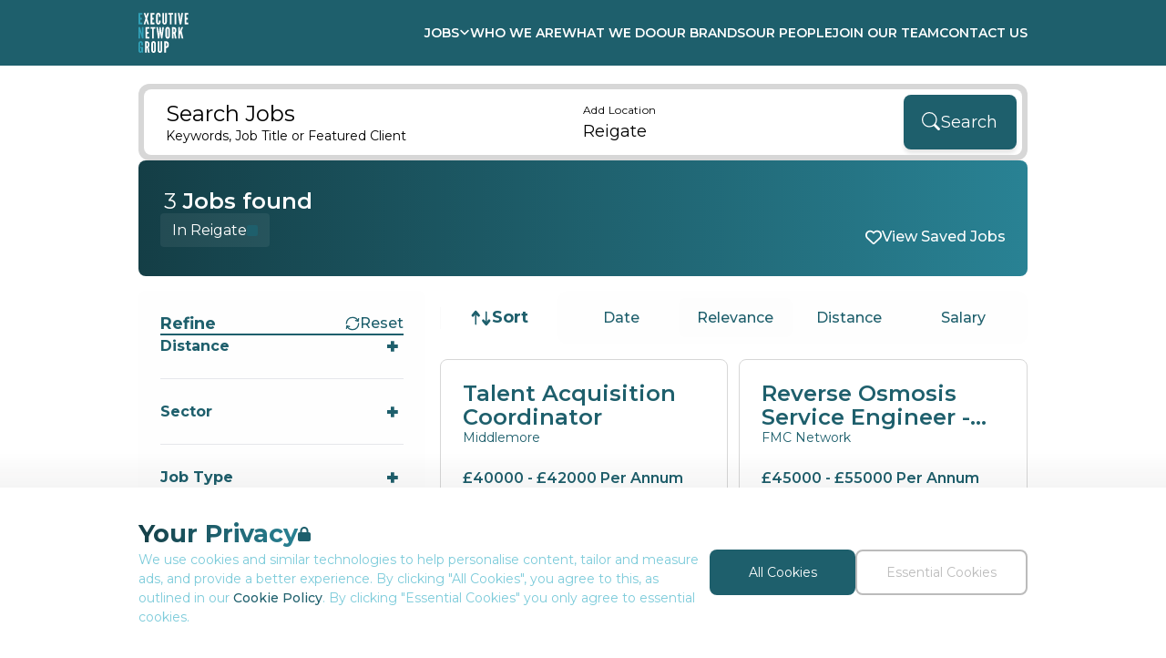

--- FILE ---
content_type: text/html; charset=utf-8
request_url: https://executivenetworkgroup.com/jobs/in-reigate
body_size: 54429
content:


<!doctype html>
<html lang="en-gb">
<head>
    <meta charset="utf-8">
    <meta name="viewport" content="width=device-width, initial-scale=1.0, maximum-scale=1.0">

    <!-- #############  GA  ################ -->

  <script>
        window.dataLayer = window.dataLayer || [];
        function gtag(){dataLayer.push(arguments);}

        if(localStorage.getItem('consentMode') === null){
            gtag('consent', 'default', {
                'ad_storage': 'denied',
                'analytics_storage': 'denied',
                'personalization_storage': 'denied',
                'functionality_storage': 'denied',
                'security_storage': 'denied',
            });
        } else {
            gtag('consent', 'default', JSON.parse(localStorage.getItem('consentMode')));
        }
</script>

<!-- Google tag (gtag.js) -->
<script async src="https://www.googletagmanager.com/gtag/js?id=G-X9L252VLPF"></script>
<script>
  window.dataLayer = window.dataLayer || [];
  function gtag(){dataLayer.push(arguments);}
  gtag('js', new Date());

  gtag('config', 'G-X9L252VLPF');
</script>

    <link rel = "canonical" href = "https://executivenetworkgroup.com/jobs/in-reigate/" />


<title>ENG | Recruitment | Jobs</title>
<meta name="description" content="" />
<meta name="keywords" content="" />
<meta name="author" content="Pertemps">

<meta name="twitter:title" content="ENG | Recruitment | Jobs" />
<meta name="twitter:description" content="" />
<meta name="twitter:card" content="summary" />
<meta name="twitter:site" content="https://executivenetworkgroup.com/jobs/?location=reigate&amp;" />
<meta name="twitter:creator" content="Pertemps" />
<meta name="twitter:image" content="https://executivenetworkgroup.com/media/nyylntzs/eng-light.svg" />
<meta name="twitter:image:alt" content="ENG Light" />

<meta property="og:title" content="ENG | Recruitment | Jobs" />
<meta property="og:description" content="" />
<meta property="og:locale" content="en_GB" />
<meta property="og:url" content="https://executivenetworkgroup.com/jobs/?location=reigate&amp;" />
<meta property="og:type" content="article" />
<meta property="og:site_name" content="executivenetworkgroup.com" />
<meta property="og:image" content="https://executivenetworkgroup.com/media/nyylntzs/eng-light.svg" />
<meta property="og:image:secure_url" content="https://executivenetworkgroup.com/media/nyylntzs/eng-light.svg" />
<meta property="og:image:type" content="image/svg+xml" />
<meta property="og:image:width" content="300" />
<meta property="og:image:height" content="80" />
<meta property="og:image:alt" content="ENG Light" />

<meta property="article:published_time" content="2023-05-16" />
<meta property="article:modified_time" content="2024-11-28" />
<meta property="article:author" content="Pertemps" />
<meta property="article:section" content="Jobs" />
<meta property="article:tag" content="Jobs" />
    
<link rel="apple-touch-icon" sizes="57x57" href="/Assets/Favicons/apple-icon-57x57.png">
<link rel="apple-touch-icon" sizes="60x60" href="/Assets/Favicons/apple-icon-60x60.png">
<link rel="apple-touch-icon" sizes="72x72" href="/Assets/Favicons/apple-icon-72x72.png">
<link rel="apple-touch-icon" sizes="76x76" href="/Assets/Favicons/apple-icon-76x76.png">
<link rel="apple-touch-icon" sizes="114x114" href="/Assets/Favicons/apple-icon-114x114.png">
<link rel="apple-touch-icon" sizes="120x120" href="/Assets/Favicons/apple-icon-120x120.png">
<link rel="apple-touch-icon" sizes="144x144" href="/Assets/Favicons/apple-icon-144x144.png">
<link rel="apple-touch-icon" sizes="152x152" href="/Assets/Favicons/apple-icon-152x152.png">
<link rel="apple-touch-icon" sizes="180x180" href="/Assets/Favicons/apple-icon-180x180.png">
<link rel="icon" type="image/png" sizes="192x192" href="/Assets/Favicons/android-icon-192x192.png">
<link rel="icon" type="image/png" sizes="32x32" href="/Assets/Favicons/favicon-32x32.png">
<link rel="icon" type="image/png" sizes="96x96" href="/Assets/Favicons/favicon-96x96.png">
<link rel="icon" type="image/png" sizes="16x16" href="/Assets/Favicons/favicon-16x16.png">
<link rel="manifest" href="/Assets/Favicons/manifest.json">
<meta name="msapplication-TileColor" content="#ffffff">
<meta name="msapplication-TileImage" content="/Assets/Favicons/ms-icon-144x144.png">
<meta name="theme-color" content="#ffffff">

    
    
    <link rel="stylesheet" href="/Bundles/css/png.styles.css" onload="this.media = 'all'" />
    
    <link rel="stylesheet" href="https://cdnjs.cloudflare.com/ajax/libs/font-awesome/6.4.2/css/all.min.css" integrity="sha512-z3gLpd7yknf1YoNbCzqRKc4qyor8gaKU1qmn+CShxbuBusANI9QpRohGBreCFkKxLhei6S9CQXFEbbKuqLg0DA==" crossorigin="anonymous" referrerpolicy="no-referrer" />
    
    <link rel="stylesheet" href="https://cdnjs.cloudflare.com/ajax/libs/Glide.js/3.6.0/css/glide.core.min.css" integrity="sha512-tYKqO78H3mRRCHa75fms1gBvGlANz0JxjN6fVrMBvWL+vOOy200npwJ69OBl9XEsTu3yVUvZNrdWFIIrIf8FLg==" crossorigin="anonymous" referrerpolicy="no-referrer" />
    <link rel="preconnect" href="https://fonts.googleapis.com">
    <link rel="preconnect" href="https://fonts.gstatic.com" crossorigin>
    <link href="https://fonts.googleapis.com/css2?family=Montserrat:ital,wght@0,100..900;1,100..900&display=swap" rel="stylesheet">

    
    
    
    <script defer src=https://cdn.jsdelivr.net/npm/@alpinejs/focus@3.x.x/dist/cdn.min.js></script>
    
    <script defer src=https://cdn.jsdelivr.net/npm/@alpinejs/intersect@3.x.x/dist/cdn.min.js></script>
    
    <script defer src=https://cdn.jsdelivr.net/npm/@alpinejs/collapse@3.x.x/dist/cdn.min.js></script>
    
    <script defer src=https://cdn.jsdelivr.net/npm/alpinejs@3.x.x/dist/cdn.min.js></script>
    
    <script defer src=https://cdn.jsdelivr.net/npm/@kingshott/iodine@7.0.2/dist/iodine.min.umd.js></script>
    
    <script src=https://cdn.jsdelivr.net/npm/@glidejs/glide></script>
    
    <script src="https://unpkg.com/typed.js@2.0.16/dist/typed.umd.js"></script>
    
    <script src="https://code.jquery.com/jquery-3.6.0.min.js"></script>
    <!--JQuery Script-->
    
    <script type="text/javascript" src="/Bundles/js/Website/Global.min.js"></script>
    
    <script type="text/javascript" src="/Scripts/Website/Nav.js"></script>
    <script type="text/javascript" src="/Bundles/js/Website/Nav.min.js"></script>
    
    <script type="text/javascript" src="/Bundles/js/Website/Cookies.min.js"></script>
    <!--Tabbed Teams-->
    <script type="text/javascript" src="/Bundles/js/Website/TabbedTeamList.min.js"></script>
    
    <script type="text/javascript" src="/Bundles/js/Utilities/Slider.min.js"></script>

    

    
</head>

<body x-data="app">
    

<noscript>
    <section class="h-screen w-screen py-16 xl:py-24 flex flex-col justify-center bg-white fixed top-0 left-0 z-120">
        <div class="container">
            <div class="max-w-xl mx-auto py-8 flex flex-col items-center gap-y-8">
                <svg class="h-11 shrink-0 text-primary-500" viewBox="0 0 15 24" fill="none" xmlns="http://www.w3.org/2000/svg">
                    <path d="M10.1144 0.00217621C12.3248 0.000974599 14.1172 1.79179 14.1167 4.00217C14.1158 8.14276 14.1144 14.7298 14.1139 20.0025C14.1136 22.2116 12.3236 23.9999 10.1144 23.9992C5.47619 23.9978 0.0359893 23.9949 0.0359893 23.9949C0.0359893 23.9949 0.0359891 23.9998 0.0220631 23.8838C-0.0316514 23.4602 0.00261095 23.354 0.238248 23.2931C1.1304 23.0622 2.0095 22.7944 2.82981 22.3616C3.13353 22.2013 3.42376 22.0198 3.67819 21.7867C4.19876 21.3098 4.34133 20.6493 4.05574 19.9522C3.93615 19.6598 3.77589 19.384 3.63995 19.0991C3.31346 18.4149 3.39834 17.9387 3.93836 17.4033C3.98832 17.3538 4.0438 17.3096 4.09155 17.258C4.32542 17.0051 4.28762 16.8087 3.98103 16.6644C3.9173 16.6354 3.85608 16.601 3.798 16.5618C3.64725 16.4571 3.63067 16.3424 3.7865 16.2264C3.88509 16.1529 3.9881 16.0853 4.08602 16.0111C4.40389 15.7702 4.44655 15.5538 4.24363 15.2158C4.16229 15.0802 4.06812 14.9511 3.99871 14.8096C3.80817 14.4207 3.88509 14.0962 4.22595 13.8291C4.51154 13.6053 4.84488 13.4649 5.16496 13.3016C5.39949 13.1818 5.63689 13.0664 5.8418 12.8978C6.22532 12.582 6.27042 12.2407 5.97576 11.8358C5.40524 11.052 4.76972 10.3209 4.15565 9.57244C3.80972 9.15022 3.45736 8.73311 3.18614 8.256C2.90143 7.75511 2.92862 7.48844 3.3296 7.07422C3.54954 6.84711 3.7938 6.64289 4.02391 6.42622C4.20848 6.25289 4.28452 6.04556 4.26154 5.78533C4.15963 4.62844 3.86498 3.51733 3.49494 2.42133C3.2361 1.65511 2.99449 0.882667 2.68945 0.133333C2.67634 0.092296 2.67036 0.0492986 2.67176 0.00622222L10.1144 0.00217621ZM7.4024 20.3227C8.73753 19.5411 9.83613 18.5209 10.6949 17.2424C10.7676 17.1342 10.79 17.0202 10.801 16.8949C10.8399 16.454 10.6991 16.0424 10.6091 15.6211C10.5526 15.3564 10.4887 15.0787 10.6872 14.8367C10.8735 14.6091 10.8764 14.5578 10.6209 14.444C10.3861 14.3393 10.461 14.2296 10.591 14.1169C10.7367 13.9904 10.9018 13.8862 11.047 13.7591C11.3362 13.506 11.3397 13.4089 11.0954 13.1196C10.891 12.8773 10.9047 12.7133 11.1485 12.5162C11.2716 12.4169 11.4036 12.3278 11.5203 12.2216C11.8262 11.9424 11.8262 11.7191 11.5424 11.4216C11.0477 10.9053 10.5698 10.3758 10.3218 9.68556C10.1489 9.20356 10.1516 8.718 10.3353 8.238C10.3795 8.12467 10.4345 8.01178 10.5758 8.152C10.8021 8.37711 10.8671 8.37111 10.9471 8.06311C11.1204 7.39422 10.9745 6.75022 10.6273 6.18756C10.0866 5.31156 9.35911 4.58978 8.55494 3.95178C7.97408 3.48814 7.3427 3.09234 6.67294 2.772C6.71715 2.88733 6.74943 2.95711 6.77308 3.02933C7.05204 3.88156 7.40594 4.71 7.60422 5.588C7.75298 6.24622 7.62632 6.56133 7.12477 6.874C6.6798 7.15089 6.51268 7.54556 6.60331 8.06267C6.72953 8.78133 7.11438 9.37089 7.53613 9.93622C7.95789 10.5016 8.41568 11.036 8.83855 11.5987C9.10778 11.9569 9.06623 12.2967 8.75963 12.6233C8.52223 12.8762 8.22625 13.0524 7.94684 13.2504C7.46496 13.5922 7.37344 13.862 7.54498 14.43C7.71651 14.998 7.69352 15.0813 7.25054 15.4542C7.15704 15.5329 7.04453 15.608 7.07503 15.7549C7.10553 15.9018 7.22689 15.9249 7.35156 15.9576C7.583 16.018 7.63693 16.1544 7.50806 16.3758C7.28701 16.7567 7.27309 17.1644 7.3394 17.5802C7.37809 17.8229 7.45169 18.0598 7.50453 18.3004C7.65263 18.9809 7.81974 19.6629 7.4024 20.3227Z" fill="currentColor" />
                </svg>
                <div class="text-center">
                    <div class="text-sm font-semibold text-cta-500 uppercase tracking-wide">error</div>
                    <div class="mt-2 text-4xl font-bold text-gray-900 tracking-tight sm:text-5xl">Enable Javascript.</div>
                    <div class="mt-2 text-gray-500">Sorry, this website uses Javascript, please enable it to continue using the website.</div>
                </div>
            </div>
        </div>
    </section>
</noscript>

<div class="png-panel" role="dialog" aria-modal="true" aria-label="Cookie modal" x-data="cookies" x-show="state.show" x-cloak>
    <div class="fixed bottom-0 left-0 overflow-hidden"
         x-show="state.show"
         x-transition:enter="png-transition_slide"
         x-transition:enter-start="translate-y-full"
         x-transition:enter-end="translate-y-0"
         x-transition:leave="png-transition_slide"
         x-transition:leave-start="translate-y-0"
         x-transition:leave-end="translate-y-full"
         x-cloak>
        <div class="flex max-h-full max-w-full">
            <div class="png-panel_content">
                <div class="-top-10 w-full h-10 bg-gradient-to-t from-black opacity-5"></div>
                <div class="bg-white">
                    <div class="container py-6 png-layout_flex-col -size-large lg:py-8 lg:flex-row lg:items-center lg:!gap-12">
                        <div class="png-layout_flex-col -size-small">
                            <div class="flex flex-row gap-3 items-center">
                                <h2 class="png-typo_text-1 font-bold text-gradient-primary">
                                    Your Privacy
                                </h2>
                                <i class="fa-solid fa-lock text-primary"></i>
                            </div>
                            <p class="png-typo_text-3 font-secondary text-primary-100">
                                We use cookies and similar technologies to help personalise content, tailor and measure ads, and provide a better experience. By clicking "All Cookies", you agree to this, as outlined in our <a href="/legal/cookies" class="png-link -color-secondary font-medium">Cookie Policy</a>. By clicking "Essential Cookies" you only agree to essential cookies.
                            </p>
                        </div>
                        <div class="md:inline-block md:flex md:justify-end md:shrink-0">
                            <div class="flex flex-col gap-2 md:flex-row">
                                <button type="button" @click="handleAllCookies" class="png-btn -variant-solid -size-small -color-primary min-w-[160px]" aria-label="Accept All Cookies" title="Accept All Cookies">All Cookies</button>
                                <button type="button" @click="handleEssentialCookies" class="png-btn -variant-outline -size-small -color-dark min-w-[160px]" aria-label="Accept Essential Cookies" title="Accept Essential Cookies">Essential Cookies</button>
                            </div>
                        </div>
                    </div>
                </div>
            </div>
        </div>
    </div>
</div>


    <nav class="png-navbar bg-primary"  aria-label="navbar" data-doc="True">
        <div class="container flex flex-row items-center justify-between">

            <div class="png-navbar_left">
                

<a href='/' target="_self" title='Home' class='mr-auto shrink-0'>

    <img class="png-navbar_logo" src="/media/nyylntzs/eng-light.svg" loading="eager"  />

</a>

            </div>

                    <div class="png-navbar_right">
                        <div class="lg:hidden">
                            <button type="button" @click="handleToggleNav($store.global.state.nav)" class="png-btn png-navbar_menu-button -size-medium -color-light -icon-alone" aria-label="Open Navigation" title="Open Navigation" x-show="!$store.global.state.nav.open">
    <svg xmlns="http://www.w3.org/2000/svg" viewBox="0 0 30 21" fill="currentColor" aria-hidden="true" class="h-6 w-6">
        <path stroke="currentColor" stroke-linecap="round" stroke-linejoin="round" stroke-width="2.35" d="M1.5 10.593h27M1.5 1.593h27M1.5 19.593h27">
        </path>
    </svg>
</button>

<button type="button" @click="handleToggleNav($store.global.state.nav)" class="png-btn png-navbar_menu-button -size-medium -color-light -icon-alone" aria-label="Close Navigation" title="Close Navigation" x-show="$store.global.state.nav.open" x-cloak>
    <svg xmlns="http://www.w3.org/2000/svg" viewBox="0 0 23 23" fill="currentColor" aria-hidden="true" class="h-6 w-6">
        <path stroke="currentColor" stroke-linecap="round" stroke-linejoin="round" stroke-width="2.35" d="M2 20.685L21.092 1.593M2 2.047l19.092 19.092M2 20.685L21.092 1.593" />
    </svg>
</button>
                        </div>
                        <div class="hidden lg:block">
                                <div class="flex flex-row gap-8 items-center">
                    <a href="/jobs/"
                       :id="$id('nav_desktop-menu-dropdown')"
                       @mouseenter="showDropdownMenu($store.global.state.nav, 'Jobs')"
                       class="png-navbar_dropdown-button png-btn -color-light"
                       :class="{'opacity-30' : ($store.global.state.nav.menuToShow !== 'Jobs' && $store.global.state.nav.menuToShow !== null), '-hovered' : ($store.global.state.nav.menuToShow === 'Jobs' && $store.global.state.nav.menuToShow !== null)}"
                       aria-label="Open Jobs dropdown"
                       title="Open Jobs dropdown"
                       x-show="!$store.global.state.nav.open">
                        Jobs
                        <svg class="h-3 w-3 -mt-0.5 png-transition_icon" :class="$store.global.state.nav.menuToShow === 'Jobs' && 'rotate-180'" xmlns="http://www.w3.org/2000/svg" fill="none" viewBox="0 0 24 25" stroke="currentColor" aria-hidden="true">
                            <path stroke-linecap="round" stroke-linejoin="round" stroke-width="3.5" d="M4 9.593l8 8 8-8" />
                        </svg>
                    </a>
                    <a href="/jobs/"
                       :id="$id('nav_desktop-menu-dropdown')"
                       @mouseenter="showDropdownMenu($store.global.state.nav, 'Jobs')"
                       class="png-navbar_dropdown-button png-btn -color-light"
                       :class="{'opacity-30' : ($store.global.state.nav.menuToShow !== 'Jobs' && $store.global.state.nav.menuToShow !== null), '-hovered' : ($store.global.state.nav.menuToShow === 'Jobs' && $store.global.state.nav.menuToShow !== null)}"
                       aria-label="Open Jobs dropdown"
                       title="Open Jobs dropdown"
                       x-show="$store.global.state.nav.open" x-cloak>
                        Jobs
                        <svg class="h-3 w-3 -mt-0.5 png-transition_icon" :class="$store.global.state.nav.menuToShow === 'Jobs' && 'rotate-180'" xmlns="http://www.w3.org/2000/svg" fill="none" viewBox="0 0 24 25" stroke="currentColor" aria-hidden="true">
                            <path stroke-linecap="round" stroke-linejoin="round" stroke-width="3.5" d="M4 9.593l8 8 8-8" />
                        </svg>
                    </a>
                    <a href="/who-we-are/"
                       @mouseenter="closeDropdownMenu($store.global.state.nav)"
                       class="png-navbar_dropdown-button png-btn -color-light"
                       :class="{'opacity-30' : ($store.global.state.nav.menuToShow !== 'Who We Are' && $store.global.state.nav.menuToShow !== null), '-hovered' : ($store.global.state.nav.menuToShow === 'Who We Are' && $store.global.state.nav.menuToShow !== null)}"
                       aria-label="Go to Who We Are"
                       title="Go to Who We Are"
                       x-show="!$store.global.state.nav.open">
                        Who We Are
                    </a>
                    <a href="/who-we-are/"
                       @mouseenter="closeDropdownMenu($store.global.state.nav)"
                       class="png-navbar_dropdown-button png-btn -color-light"
                       :class="{'opacity-30' : ($store.global.state.nav.menuToShow !== 'Who We Are' && $store.global.state.nav.menuToShow !== null), '-hovered' : ($store.global.state.nav.menuToShow === 'Who We Are' && $store.global.state.nav.menuToShow !== null)}"
                       aria-label="Go to Who We Are"
                       title="Go to Who We Are"
                       x-show="$store.global.state.nav.open" x-cloak>
                        Who We Are
                    </a>
                    <a href="/what-we-do/"
                       @mouseenter="closeDropdownMenu($store.global.state.nav)"
                       class="png-navbar_dropdown-button png-btn -color-light"
                       :class="{'opacity-30' : ($store.global.state.nav.menuToShow !== 'What We Do' && $store.global.state.nav.menuToShow !== null), '-hovered' : ($store.global.state.nav.menuToShow === 'What We Do' && $store.global.state.nav.menuToShow !== null)}"
                       aria-label="Go to What We Do"
                       title="Go to What We Do"
                       x-show="!$store.global.state.nav.open">
                        What We Do
                    </a>
                    <a href="/what-we-do/"
                       @mouseenter="closeDropdownMenu($store.global.state.nav)"
                       class="png-navbar_dropdown-button png-btn -color-light"
                       :class="{'opacity-30' : ($store.global.state.nav.menuToShow !== 'What We Do' && $store.global.state.nav.menuToShow !== null), '-hovered' : ($store.global.state.nav.menuToShow === 'What We Do' && $store.global.state.nav.menuToShow !== null)}"
                       aria-label="Go to What We Do"
                       title="Go to What We Do"
                       x-show="$store.global.state.nav.open" x-cloak>
                        What We Do
                    </a>
                    <a href="/our-brands/"
                       @mouseenter="closeDropdownMenu($store.global.state.nav)"
                       class="png-navbar_dropdown-button png-btn -color-light"
                       :class="{'opacity-30' : ($store.global.state.nav.menuToShow !== 'Our Brands' && $store.global.state.nav.menuToShow !== null), '-hovered' : ($store.global.state.nav.menuToShow === 'Our Brands' && $store.global.state.nav.menuToShow !== null)}"
                       aria-label="Go to Our Brands"
                       title="Go to Our Brands"
                       x-show="!$store.global.state.nav.open">
                        Our Brands
                    </a>
                    <a href="/our-brands/"
                       @mouseenter="closeDropdownMenu($store.global.state.nav)"
                       class="png-navbar_dropdown-button png-btn -color-light"
                       :class="{'opacity-30' : ($store.global.state.nav.menuToShow !== 'Our Brands' && $store.global.state.nav.menuToShow !== null), '-hovered' : ($store.global.state.nav.menuToShow === 'Our Brands' && $store.global.state.nav.menuToShow !== null)}"
                       aria-label="Go to Our Brands"
                       title="Go to Our Brands"
                       x-show="$store.global.state.nav.open" x-cloak>
                        Our Brands
                    </a>
                    <a href="/our-people/"
                       @mouseenter="closeDropdownMenu($store.global.state.nav)"
                       class="png-navbar_dropdown-button png-btn -color-light"
                       :class="{'opacity-30' : ($store.global.state.nav.menuToShow !== 'Our People' && $store.global.state.nav.menuToShow !== null), '-hovered' : ($store.global.state.nav.menuToShow === 'Our People' && $store.global.state.nav.menuToShow !== null)}"
                       aria-label="Go to Our People"
                       title="Go to Our People"
                       x-show="!$store.global.state.nav.open">
                        Our People
                    </a>
                    <a href="/our-people/"
                       @mouseenter="closeDropdownMenu($store.global.state.nav)"
                       class="png-navbar_dropdown-button png-btn -color-light"
                       :class="{'opacity-30' : ($store.global.state.nav.menuToShow !== 'Our People' && $store.global.state.nav.menuToShow !== null), '-hovered' : ($store.global.state.nav.menuToShow === 'Our People' && $store.global.state.nav.menuToShow !== null)}"
                       aria-label="Go to Our People"
                       title="Go to Our People"
                       x-show="$store.global.state.nav.open" x-cloak>
                        Our People
                    </a>
                    <a href="/join-our-team/"
                       @mouseenter="closeDropdownMenu($store.global.state.nav)"
                       class="png-navbar_dropdown-button png-btn -color-light"
                       :class="{'opacity-30' : ($store.global.state.nav.menuToShow !== 'Join our Team' && $store.global.state.nav.menuToShow !== null), '-hovered' : ($store.global.state.nav.menuToShow === 'Join our Team' && $store.global.state.nav.menuToShow !== null)}"
                       aria-label="Go to Join our Team"
                       title="Go to Join our Team"
                       x-show="!$store.global.state.nav.open">
                        Join our Team
                    </a>
                    <a href="/join-our-team/"
                       @mouseenter="closeDropdownMenu($store.global.state.nav)"
                       class="png-navbar_dropdown-button png-btn -color-light"
                       :class="{'opacity-30' : ($store.global.state.nav.menuToShow !== 'Join our Team' && $store.global.state.nav.menuToShow !== null), '-hovered' : ($store.global.state.nav.menuToShow === 'Join our Team' && $store.global.state.nav.menuToShow !== null)}"
                       aria-label="Go to Join our Team"
                       title="Go to Join our Team"
                       x-show="$store.global.state.nav.open" x-cloak>
                        Join our Team
                    </a>
                    <a href="/contact-us/"
                       @mouseenter="closeDropdownMenu($store.global.state.nav)"
                       class="png-navbar_dropdown-button png-btn -color-light"
                       :class="{'opacity-30' : ($store.global.state.nav.menuToShow !== 'Contact Us' && $store.global.state.nav.menuToShow !== null), '-hovered' : ($store.global.state.nav.menuToShow === 'Contact Us' && $store.global.state.nav.menuToShow !== null)}"
                       aria-label="Go to Contact Us"
                       title="Go to Contact Us"
                       x-show="!$store.global.state.nav.open">
                        Contact Us
                    </a>
                    <a href="/contact-us/"
                       @mouseenter="closeDropdownMenu($store.global.state.nav)"
                       class="png-navbar_dropdown-button png-btn -color-light"
                       :class="{'opacity-30' : ($store.global.state.nav.menuToShow !== 'Contact Us' && $store.global.state.nav.menuToShow !== null), '-hovered' : ($store.global.state.nav.menuToShow === 'Contact Us' && $store.global.state.nav.menuToShow !== null)}"
                       aria-label="Go to Contact Us"
                       title="Go to Contact Us"
                       x-show="$store.global.state.nav.open" x-cloak>
                        Contact Us
                    </a>
    </div>

                        </div>
                    </div>

        </div>
    </nav>

<div class="png-panel -layer-menu lg:hidden" role="dialog" aria-modal="true" x-data x-show="$store.global.state.nav.open" x-cloak>
    <div class="png-panel_background-overlay"
         x-show="$store.global.state.nav.open"
         @click="handleToggleNav"
         x-transition:enter="png-transition_opacity"
         x-transition:enter-start="opacity-0"
         x-transition:enter-end="opacity-100"
         x-transition:leave="png-transition_opacity"
         x-transition:leave-start="opacity-100"
         x-transition:leave-end="opacity-0"
         x-cloak></div>
    <div class="fixed top-0 left-0 overflow-hidden"
         x-show="$store.global.state.nav.open"
         x-transition:enter="png-transition_slide"
         x-transition:enter-start="translate-x-full"
         x-transition:enter-end="translate-x-0"
         x-transition:leave="png-transition_slide"
         x-transition:leave-start="translate-x-0"
         x-transition:leave-end="translate-x-full"
         x-cloak>
        <div class="flex max-h-full max-w-full">
            <div class="png-panel_content">
                <div class="png-navbar_overlay-mobile">
                        <div class="container">
                            

    <a href="/jobs/" class="png-navbar_job-search_center" aria-label="Go to Job Search" title="Go to Job Search">
        <div class="png-navbar_job-search_center-bar">
            <div id="nav-searchbar_text" class="png-navbar_job-search_center-bar_text" data-search-text='[&quot;ALL BRAND JOBS&quot;]'>
            </div>
        </div>
        <span class="png-navbar_job-search_center-append_fade"></span>
        <span class="png-navbar_job-search_center-append">
            <svg xmlns="http://www.w3.org/2000/svg" fill="none" viewBox="0 0 29 29" stroke="currentColor" aria-hidden="true" class="h-5 w-5">
                <path stroke-linecap="round" stroke-linejoin="round" stroke-width="2" d="M13.573 22.928a9.272 9.272 0 100-18.543 9.272 9.272 0 000 18.544z"></path>
                <path stroke-linecap="round" stroke-linejoin="round" stroke-width="4" d="M25.935 26.02l-5.042-5.043"></path>
            </svg>
        </span>
    </a>

                        </div>
                    

    <div class="container overflow-y-auto overflow-x-hidden pb-gutter h-[calc(100vh-134px)]">
        <section class="png-accordion png-navbar_accordion -size-medium" x-data="{selected:null}">
                        <div class="png-accordion_item">
                            <button type="button" :id="$id('nav_mobile-menu-accordion')" class="png-accordion_header png-navbar_overlay-heading" @click="selected !== 0 ? selected = 0 : selected = null" aria-expanded="false">
                                <span class="png-accordion_header-text">Jobs</span>
                                <span class="png-accordion_header-icon">
                                    <svg xmlns="http://www.w3.org/2000/svg" viewBox="0 0 62 62" fill="currentColor" aria-hidden="true"><path d="M20.35 40.996H0v-19.84h20.35l19.58-.01h20.35v19.84H39.93l-19.58.01z"></path></svg>
                                    <svg xmlns="http://www.w3.org/2000/svg" viewBox="0 0 62 62" fill="currentColor" aria-hidden="true" x-data :class="selected == 0 && '-open'"><path d="M20.215 21.28V.93h19.84v20.35l.01 19.58v20.35h-19.84V40.86l-.01-19.58z"></path></svg>
                                </span>
                            </button>
                            <div x-ref="accordionBody0" x-bind:style="selected == 0 ? 'max-height: ' + $refs.accordionBody0.scrollHeight + 'px' : ''" class="png-accordion_body">
                                <div class="png-accordion_content">
                                    <ul class="space-y-2">
                                                <li tabindex="0" aria-disabled="false">
                                                    <a href="/jobs/find-a-job/" class="png-navbar_overlay-body png-link -color-light png-typo_text-3" aria-label="Go to Find a job">
                                                        Find a job
                                                    </a>
                                                </li>
                                                <li tabindex="0" aria-disabled="false">
                                                    <a href="/jobs/shortlist/" class="png-navbar_overlay-body png-link -color-light png-typo_text-3" aria-label="Go to Shortlist">
                                                        Shortlist
                                                    </a>
                                                </li>
                                                <li tabindex="0" aria-disabled="false">
                                                    <a href="/jobs/job-alerts/" class="png-navbar_overlay-body png-link -color-light png-typo_text-3" aria-label="Go to Job Alerts">
                                                        Job Alerts
                                                    </a>
                                                </li>
                                                <li tabindex="0" aria-disabled="false">
                                                    <a href="/jobs/jobs-by-brand/" class="png-navbar_overlay-body png-link -color-light png-typo_text-3" aria-label="Go to Jobs By Brand">
                                                        Jobs By Brand
                                                    </a>
                                                </li>
                                    </ul>
                                </div>
                            </div>
                        </div>
                        <div class="png-accordion_item">
                            <a href="/who-we-are/" class="png-accordion_header png-navbar_overlay-heading">
                                <span class="png-accordion_header-text">Who We Are</span>
                            </a>
                        </div>
                        <div class="png-accordion_item">
                            <a href="/what-we-do/" class="png-accordion_header png-navbar_overlay-heading">
                                <span class="png-accordion_header-text">What We Do</span>
                            </a>
                        </div>
                        <div class="png-accordion_item">
                            <a href="/our-brands/" class="png-accordion_header png-navbar_overlay-heading">
                                <span class="png-accordion_header-text">Our Brands</span>
                            </a>
                        </div>
                        <div class="png-accordion_item">
                            <a href="/our-people/" class="png-accordion_header png-navbar_overlay-heading">
                                <span class="png-accordion_header-text">Our People</span>
                            </a>
                        </div>
                        <div class="png-accordion_item">
                            <a href="/join-our-team/" class="png-accordion_header png-navbar_overlay-heading">
                                <span class="png-accordion_header-text">Join our Team</span>
                            </a>
                        </div>
                        <div class="png-accordion_item">
                            <a href="/contact-us/" class="png-accordion_header png-navbar_overlay-heading">
                                <span class="png-accordion_header-text">Contact Us</span>
                            </a>
                        </div>
        </section>
    </div>
     
                </div>
            </div>
        </div>
    </div>
</div>
<div class="png-panel -layer-menu hidden lg:block"
     role="dialog"
     aria-modal="true"
     x-show="$store.global.state.nav.open"
     x-transition:leave="png-transition_opacity"
     x-transition:leave-start="opacity-100"
     x-transition:leave-end="opacity-0"
     x-trap.noscroll="$store.global.state.nav.open"
     x-cloak>
        <div @mouseenter="closeDropdownMenu($store.global.state.nav)"
             class="png-panel_background-overlay"
             x-transition:enter="png-transition_opacity"
             x-transition:enter-start="opacity-0"
             x-transition:enter-end="opacity-100"
             x-transition:leave="png-transition_opacity"
             x-transition:leave-start="opacity-100"
             x-transition:leave-end="opacity-0"></div>
    <div class="absolute top-0 left-0 overflow-hidden"
         x-transition:enter="png-transition_slide"
         x-transition:enter-start="opacity-0 -translate-y-1"
         x-transition:enter-end="opacity-100 translate-y-0"
         x-transition:leave="png-transition_slide"
         x-transition:leave-start="opacity-100 translate-y-0"
         x-transition:leave-end="opacity-0 -translate-y-1"
         x-show="$store.global.state.nav.open">
        <div class="flex max-h-full max-w-full">
            <div class="png-panel_content">
                <div class="png-navbar_overlay-desktop">
                    <div class="container flex space-between w-full gap-x-8">
                                            <div class="w-full flex flex-col gap-3" x-show="$store.global.state.nav.menuToShow === 'Jobs'" x-cloak>
                            <a href="/jobs/" 
       class="png-navbar_overlay-heading png-link png-typo_text-2 lg:!text-[11px] xl:!text-[13px] text-left" 
       aria-label="Go to Jobs" title="Go to Jobs">
        Jobs
    </a>
    <span class="png-bar png-navbar_spacer -size-small"></span>
        <ul class="grid grid-cols-3 gap-1.5 ">
                <li tabindex="0" aria-disabled="false">
                    <a href="/jobs/find-a-job/" class="png-navbar_overlay-body png-link png-typo_text-3" aria-label="Go to Find a job" title="Go to Find a job">
                        Find a job
                    </a>
                </li>
                <li tabindex="0" aria-disabled="false">
                    <a href="/jobs/shortlist/" class="png-navbar_overlay-body png-link png-typo_text-3" aria-label="Go to Shortlist" title="Go to Shortlist">
                        Shortlist
                    </a>
                </li>
                <li tabindex="0" aria-disabled="false">
                    <a href="/jobs/job-alerts/" class="png-navbar_overlay-body png-link png-typo_text-3" aria-label="Go to Job Alerts" title="Go to Job Alerts">
                        Job Alerts
                    </a>
                </li>
                <li tabindex="0" aria-disabled="false">
                    <a href="/jobs/jobs-by-brand/" class="png-navbar_overlay-body png-link png-typo_text-3" aria-label="Go to Jobs By Brand" title="Go to Jobs By Brand">
                        Jobs By Brand
                    </a>
                </li>
        </ul>

                    </div>


                    </div>
                </div>
            </div>
        </div>
    </div>
</div>

<main>
    <div class="png-layout_page -no-banner">
        

<div x-data="jobSearch">
    <section class="png-job_banner--job-listing mt-5" >
        <div class="png-job_banner-inner">
            <div class="container lg:mx-0 lg:px-0">
                

<div class="relative w-full hidden lg:block">
    


<div class="relative">
<form @submit="handleSearch(event, $store.jobSearch.state.search)" action="/jobs/?location=reigate&amp;" class="png-search -variant-search -color-job" enctype="multipart/form-data" id="job-search_form" method="post" x-bind:class="{&#39;-active&#39; : $store.jobSearch.state.search.fields.keywords.active || $store.jobSearch.state.search.fields.location.active }">        <span class="png-search_bg"></span>
        <div class="png-search_content">
            
            <div class="png-search_input-wrapper -position-left"
                 x-bind:class="{'-active' : $store.jobSearch.state.search.fields.keywords.active, '-faded' : $store.jobSearch.state.search.fields.location.active}"
                 @mouseenter="handleSearchActive(true, $store.jobSearch.state.search.fields.keywords, $store.jobSearch.state.search.fields.location)"
                 @mouseleave="handleSearchActive(false, $store.jobSearch.state.search.fields.keywords, $store.jobSearch.state.search.fields.location)">
                
                <input @blur="handleSearchActive(false, $store.jobSearch.state.search.fields.keywords, $store.jobSearch.state.search.fields.location)" @focus="handleSearchActive(true, $store.jobSearch.state.search.fields.keywords, $store.jobSearch.state.search.fields.location)" @keydown.enter="$focus.focus($refs.jobSearchNavLocationInput)" @keyup="$store.jobSearch.state.search.fields.keywords.value.length &lt; 2 ? handleResetTypeahead($store.jobSearch.state.search.fields.keywords) : null" autocomplete="off" data-search="keywords" id="job-search_keywords-input" name="SearchByParameter.Keywords" placeholder="Keywords, Job Title or Featured Client" type="text" value="" x-model="$store.jobSearch.state.search.fields.keywords.value" x-ref="jobSearchNavKeywordInput" />
                
                <label class="png-search_input-label"> Search Jobs </label>
                
                <span class="png-search_input-sublabel"> Keywords, Job Title or Featured Client </span>
                
                <span x-ref="jobSearchNavKeywordsUnderlay" class="png-search_input-underlay"> </span>
                
                <div class="png-search_input-clear"
                     x-show="$store.jobSearch.state.search.fields.keywords.active && $store.jobSearch.state.search.fields.keywords.value.length > 0"
                     x-cloak
                     x-transition.duration.200ms>
                    <button type="button" @click="handleSearchClearField($store.jobSearch.state.search.fields.keywords)" class="png-btn -icon-only -variant-flat" aria-label="Clear keywords" tabindex="-1">
    <svg class="w-5 h-5" viewBox="0 0 17 18" fill="none" xmlns="http://www.w3.org/2000/svg" aria-hidden="true">
        <path d="M8.55688 2.03711C12.341 2.03711 15.4087 5.10477 15.4087 8.88892C15.4087 12.6731 12.341 15.7407 8.55688 15.7407C4.77274 15.7407 1.70508 12.6731 1.70508 8.88892C1.70508 5.10477 4.77274 2.03711 8.55688 2.03711Z" stroke="currentColor" stroke-linecap="round" stroke-linejoin="round" />
        <path d="M10.6111 10.9443L6.5 6.83325" stroke="#1D2F5C" stroke-linecap="round" stroke-linejoin="round" />
        <path d="M6.5 10.9443L10.6111 6.83325" stroke="#1D2F5C" stroke-linecap="round" stroke-linejoin="round" />
    </svg>
</button>

                </div>
            </div>

            
            <div class="absolute inset-0 left-[46%] py-3">
                <span class="png-pipe -size-small -color-light"></span>
            </div>

            
            <div class="png-search_input-wrapper -position-right" x-bind:class="{'-active' : $store.jobSearch.state.search.fields.location.active, '-faded' : $store.jobSearch.state.search.fields.keywords.active}" @mouseenter="handleSearchActive(true, $store.jobSearch.state.search.fields.location, $store.jobSearch.state.search.fields.keywords)" @mouseleave="handleSearchActive(false, $store.jobSearch.state.search.fields.location, $store.jobSearch.state.search.fields.keywords)">
                
                <input @blur="handleSearchActive(false, $store.jobSearch.state.search.fields.location, $store.jobSearch.state.search.fields.keywords)" @focus="handleSearchActive(true, $store.jobSearch.state.search.fields.location, $store.jobSearch.state.search.fields.keywords)" @keyup="$store.jobSearch.state.search.fields.location.value.length === 0 ? handleResetTypeahead($store.jobSearch.state.search.fields.location) : null" autocomplete="off" data-search="location" id="job-search_location-input" name="SearchByParameter.Location" placeholder="Postcode, Town or City" type="text" value="Reigate" x-model="$store.jobSearch.state.search.fields.location.value" x-ref="jobSearchNavLocationInput" />
                
                <label class="png-search_input-label"> Add Location </label>
                
                <span class="png-search_input-sublabel"> Postcode, Town or City</span>
                
                <span x-ref="jobSearchNavLocationUnderlay" class="png-search_input-underlay"> </span>
                
                <div class="png-search_input-clear"
                     x-show="$store.jobSearch.state.search.fields.location.active && $store.jobSearch.state.search.fields.location.value.length > 0"
                     x-cloak
                     x-transition.duration.200ms>
                    <button type="button" @click="handleSearchClearField($store.jobSearch.state.search.fields.location)" class="png-btn -icon-only -variant-flat" aria-label="Clear location" tabindex="-1">
    <svg class="w-5 h-5" viewBox="0 0 17 18" fill="none" xmlns="http://www.w3.org/2000/svg" aria-hidden="true">
        <path d="M8.55688 2.03711C12.341 2.03711 15.4087 5.10477 15.4087 8.88892C15.4087 12.6731 12.341 15.7407 8.55688 15.7407C4.77274 15.7407 1.70508 12.6731 1.70508 8.88892C1.70508 5.10477 4.77274 2.03711 8.55688 2.03711Z" stroke="#1D2F5C" stroke-linecap="round" stroke-linejoin="round" />
        <path d="M10.6111 10.9443L6.5 6.83325" stroke="#1D2F5C" stroke-linecap="round" stroke-linejoin="round" />
        <path d="M6.5 10.9443L10.6111 6.83325" stroke="#1D2F5C" stroke-linecap="round" stroke-linejoin="round" />
    </svg>
</button>

                </div>
            </div>
            
            <div class="png-search_action-wrapper">
                <button type="submit" class="png-btn -variant-solid -icon !pl-4 !pr-5" style="box-shadow: 0px 4px 4px 0px rgba(0, 0, 0, 0.10);" aria-label="Search">
                    <span>
                        <svg class="h-6 w-6 -mt-1" xmlns="http://www.w3.org/2000/svg" fill="none" viewBox="0 0 29 29" stroke="currentColor" aria-hidden="true">
                            <path stroke-linecap="round" stroke-linejoin="round" stroke-width="1.5" d="M13.573 22.928a9.272 9.272 0 100-18.543 9.272 9.272 0 000 18.544z" />
                            <path stroke-linecap="round" stroke-linejoin="round" stroke-width="3.5" d="M25.935 26.02l-5.042-5.043" />
                        </svg>
                    </span>
                    <span class="text-left">
                        <span class="block png-typo_title-5">Search</span>
                    </span>
                </button>
            </div>
        </div>
<input name="ufprt" type="hidden" value="[base64]" /></form>
    <div class="png-typeahead -position-left"
     x-show="$store.jobSearch.state.search.fields.keywords.focused &&
        window.matchMedia('(min-width: 1024px)').matches &&
        ($store.jobSearch.state.search.fields.keywords.showPopularJobTitlesOnDesktop || $store.jobSearch.state.search.fields.keywords.suggestions);"
     x-transition:enter="png-transition_slide"
     x-transition:enter-start="opacity-0 -translate-y-1"
     x-transition:enter-end="opacity-100 translate-y-0"
     x-transition:leave="png-transition_slide"
     x-transition:leave-start="opacity-100 translate-y-0"
     x-transition:leave-end="opacity-0 -translate-y-1"
     x-cloak>
    <div class="png-typeahead_inner">
        <div class="png-typeahead_header">
            <p>Suggested <strong>Job Titles</strong> and <strong>Keywords</strong></p>
        </div>
        

<div class="h-full w-full relative png-layout_flex-col"
     x-ref="jobSearchKeywordsSuggestions">
    
        <div class="flex flex-wrap gap-1.5"
             x-show="window.matchMedia('(min-width: 1024px)').matches ? $store.jobSearch.state.search.fields.keywords.showPopularJobTitlesOnDesktop && !$store.jobSearch.state.search.fields.keywords.suggestions : !$store.jobSearch.state.search.fields.keywords.suggestions;">
            <button type="button"
                    @click="handleSuggestionsSelect('', $store.jobSearch.state.search.fields.keywords, $store.jobSearch.state.search.fields.keywords.suggestionsSelectCallback)"
                    class="png-btn -variant-suggested-search png-typeahead_popular-suggestion"
                    aria-label="Search any job">
                Any Job
            </button>
                <button type="button"
                        @click="handleSuggestionsSelect('Sales Account Manager', $store.jobSearch.state.search.fields.keywords, $store.jobSearch.state.search.fields.keywords.suggestionsSelectCallback)"
                        class="png-btn -variant-suggested-search png-typeahead_popular-suggestion"
                        aria-label="Search Sales Account Manager jobs">
                    Sales Account Manager
                </button>
                <button type="button"
                        @click="handleSuggestionsSelect('Field Engineer', $store.jobSearch.state.search.fields.keywords, $store.jobSearch.state.search.fields.keywords.suggestionsSelectCallback)"
                        class="png-btn -variant-suggested-search png-typeahead_popular-suggestion"
                        aria-label="Search Field Engineer jobs">
                    Field Engineer
                </button>
                <button type="button"
                        @click="handleSuggestionsSelect('Area Sales Manager', $store.jobSearch.state.search.fields.keywords, $store.jobSearch.state.search.fields.keywords.suggestionsSelectCallback)"
                        class="png-btn -variant-suggested-search png-typeahead_popular-suggestion"
                        aria-label="Search Area Sales Manager jobs">
                    Area Sales Manager
                </button>
                <button type="button"
                        @click="handleSuggestionsSelect('Maintenance Engineer', $store.jobSearch.state.search.fields.keywords, $store.jobSearch.state.search.fields.keywords.suggestionsSelectCallback)"
                        class="png-btn -variant-suggested-search png-typeahead_popular-suggestion"
                        aria-label="Search Maintenance Engineer jobs">
                    Maintenance Engineer
                </button>
                <button type="button"
                        @click="handleSuggestionsSelect('Service Engineer', $store.jobSearch.state.search.fields.keywords, $store.jobSearch.state.search.fields.keywords.suggestionsSelectCallback)"
                        class="png-btn -variant-suggested-search png-typeahead_popular-suggestion"
                        aria-label="Search Service Engineer jobs">
                    Service Engineer
                </button>
                <button type="button"
                        @click="handleSuggestionsSelect('Human Resources Director', $store.jobSearch.state.search.fields.keywords, $store.jobSearch.state.search.fields.keywords.suggestionsSelectCallback)"
                        class="png-btn -variant-suggested-search png-typeahead_popular-suggestion"
                        aria-label="Search Human Resources Director jobs">
                    Human Resources Director
                </button>
                <button type="button"
                        @click="handleSuggestionsSelect('Project Manager', $store.jobSearch.state.search.fields.keywords, $store.jobSearch.state.search.fields.keywords.suggestionsSelectCallback)"
                        class="png-btn -variant-suggested-search png-typeahead_popular-suggestion"
                        aria-label="Search Project Manager jobs">
                    Project Manager
                </button>
                <button type="button"
                        @click="handleSuggestionsSelect('Maintenance Technician', $store.jobSearch.state.search.fields.keywords, $store.jobSearch.state.search.fields.keywords.suggestionsSelectCallback)"
                        class="png-btn -variant-suggested-search png-typeahead_popular-suggestion"
                        aria-label="Search Maintenance Technician jobs">
                    Maintenance Technician
                </button>
                <button type="button"
                        @click="handleSuggestionsSelect('Sustainability Officer', $store.jobSearch.state.search.fields.keywords, $store.jobSearch.state.search.fields.keywords.suggestionsSelectCallback)"
                        class="png-btn -variant-suggested-search png-typeahead_popular-suggestion"
                        aria-label="Search Sustainability Officer jobs">
                    Sustainability Officer
                </button>
                <button type="button"
                        @click="handleSuggestionsSelect('Quality Assurance Technician', $store.jobSearch.state.search.fields.keywords, $store.jobSearch.state.search.fields.keywords.suggestionsSelectCallback)"
                        class="png-btn -variant-suggested-search png-typeahead_popular-suggestion"
                        aria-label="Search Quality Assurance Technician jobs">
                    Quality Assurance Technician
                </button>
        </div>
    <div id="job-search_keywords-typeahead"
         class="flex flex-col gap-1 relative overflow-y-auto -m-2.5 lg:max-h-[256px]"
         x-ref="jobSearchKeywordsTypeahead"
         x-show="!$store.jobSearch.state.search.fields.keywords.suggestionsLoading && $store.jobSearch.state.search.fields.keywords.suggestions">
    </div>
    
    <div class="w-full png-layout_flex-col -size-medium"
         x-show="$store.jobSearch.state.search.fields.keywords.suggestionsLoading && $store.jobSearch.state.search.fields.keywords.suggestions">
        <span class="png-skeleton -size-large -shape-line w-full"> </span>
        <span class="png-skeleton -size-large -shape-line w-[80%]"> </span>
        <span class="png-skeleton -size-large -shape-line w-full"> </span>
        <span class="png-skeleton -size-large -shape-line w-[80%]"> </span>
    </div>
</div>

    </div>
</div>
    <div class="png-typeahead -position-right"
     x-show="$store.jobSearch.state.search.fields.location.focused"
     x-transition:enter="png-transition_slide"
     x-transition:enter-start="opacity-0 -translate-y-1"
     x-transition:enter-end="opacity-100 translate-y-0"
     x-transition:leave="png-transition_slide"
     x-transition:leave-start="opacity-100 translate-y-0"
     x-transition:leave-end="opacity-0 -translate-y-1"
     x-cloak>
    <div class="png-typeahead_inner">
        <div class="png-typeahead_header">
            <p>Suggested <strong>Locations</strong></p>
        </div>
        

<div class="h-full w-full relative png-layout_flex-col"
     x-ref="jobSearchLocationSuggestions">
    
        <div class="flex flex-wrap gap-1.5"
             x-show="!$store.jobSearch.state.search.fields.location.suggestions">
            <button type="button"
                    class="png-btn -variant-suggested-search png-typeahead_popular-suggestion"
                    aria-label="Search jobs in any location"
                    @click="handleSuggestionsSelect('', $store.jobSearch.state.search.fields.location, $store.jobSearch.state.search.fields.location.suggestionsSelectCallback)">
                Any Location
            </button>
            <button type="button"
                    class="png-btn -variant-suggested-search png-typeahead_popular-suggestion"
                    aria-label="Search jobs local to me"
                    @click="handleGeolocate($store.jobSearch.state.search)">
                Local to me
            </button>

                <button type="button"
                        class="png-btn -variant-suggested-search png-typeahead_popular-suggestion"
                        aria-label="Search jobs in Birmingham"
                        @click="handleSuggestionsSelect(`Birmingham`, $store.jobSearch.state.search.fields.location, $store.jobSearch.state.search.fields.location.suggestionsSelectCallback)">
                    Birmingham
                </button>
                <button type="button"
                        class="png-btn -variant-suggested-search png-typeahead_popular-suggestion"
                        aria-label="Search jobs in West Midlands"
                        @click="handleSuggestionsSelect(`West Midlands`, $store.jobSearch.state.search.fields.location, $store.jobSearch.state.search.fields.location.suggestionsSelectCallback)">
                    West Midlands
                </button>
                <button type="button"
                        class="png-btn -variant-suggested-search png-typeahead_popular-suggestion"
                        aria-label="Search jobs in London"
                        @click="handleSuggestionsSelect(`London`, $store.jobSearch.state.search.fields.location, $store.jobSearch.state.search.fields.location.suggestionsSelectCallback)">
                    London
                </button>
                <button type="button"
                        class="png-btn -variant-suggested-search png-typeahead_popular-suggestion"
                        aria-label="Search jobs in Worcestershire"
                        @click="handleSuggestionsSelect(`Worcestershire`, $store.jobSearch.state.search.fields.location, $store.jobSearch.state.search.fields.location.suggestionsSelectCallback)">
                    Worcestershire
                </button>
                <button type="button"
                        class="png-btn -variant-suggested-search png-typeahead_popular-suggestion"
                        aria-label="Search jobs in Manchester"
                        @click="handleSuggestionsSelect(`Manchester`, $store.jobSearch.state.search.fields.location, $store.jobSearch.state.search.fields.location.suggestionsSelectCallback)">
                    Manchester
                </button>
                <button type="button"
                        class="png-btn -variant-suggested-search png-typeahead_popular-suggestion"
                        aria-label="Search jobs in Newark-on-Trent"
                        @click="handleSuggestionsSelect(`Newark-on-Trent`, $store.jobSearch.state.search.fields.location, $store.jobSearch.state.search.fields.location.suggestionsSelectCallback)">
                    Newark-on-Trent
                </button>
                <button type="button"
                        class="png-btn -variant-suggested-search png-typeahead_popular-suggestion"
                        aria-label="Search jobs in Newton Aycliffe"
                        @click="handleSuggestionsSelect(`Newton Aycliffe`, $store.jobSearch.state.search.fields.location, $store.jobSearch.state.search.fields.location.suggestionsSelectCallback)">
                    Newton Aycliffe
                </button>
                <button type="button"
                        class="png-btn -variant-suggested-search png-typeahead_popular-suggestion"
                        aria-label="Search jobs in Northampton"
                        @click="handleSuggestionsSelect(`Northampton`, $store.jobSearch.state.search.fields.location, $store.jobSearch.state.search.fields.location.suggestionsSelectCallback)">
                    Northampton
                </button>
                <button type="button"
                        class="png-btn -variant-suggested-search png-typeahead_popular-suggestion"
                        aria-label="Search jobs in Telford"
                        @click="handleSuggestionsSelect(`Telford`, $store.jobSearch.state.search.fields.location, $store.jobSearch.state.search.fields.location.suggestionsSelectCallback)">
                    Telford
                </button>
                <button type="button"
                        class="png-btn -variant-suggested-search png-typeahead_popular-suggestion"
                        aria-label="Search jobs in United Kingdom"
                        @click="handleSuggestionsSelect(`United Kingdom`, $store.jobSearch.state.search.fields.location, $store.jobSearch.state.search.fields.location.suggestionsSelectCallback)">
                    United Kingdom
                </button>
        </div>
    <div id="job-search_location-typeahead"
         class="flex flex-col gap-1 relative overflow-y-auto -m-2.5 lg:max-h-[256px]"
         x-ref="jobSearchLocationTypeahead"
         x-show="!$store.jobSearch.state.search.fields.location.suggestionsLoading && $store.jobSearch.state.search.fields.location.suggestions">
    </div>
    
    <div class="w-full png-layout_flex-col -size-medium"
         x-show="$store.jobSearch.state.search.fields.location.suggestionsLoading && $store.jobSearch.state.search.fields.location.suggestions">
        <span class="png-skeleton -size-large -shape-line w-full"> </span>
        <span class="png-skeleton -size-large -shape-line w-[80%]"> </span>
        <span class="png-skeleton -size-large -shape-line w-full"> </span>
        <span class="png-skeleton -size-large -shape-line w-[80%]"> </span>
    </div>
</div>
    </div>
</div>
</div>

</div>

<div class="w-full lg:hidden">


<section class="png-job_search-bar-mobile w-full flex flex-col gap-2">
    <div class="png-navbar_job-search_center">
        <button type="button" @click="handleMobileSearchToggle($store.jobSearch.state.search, $store.jobSearch.state.search.fields.keywords, true)" id="job-search_mobile_keywords-search" class="relative h-full w-full overflow-hidden leading-wider inline-block png-typo_text-1 whitespace-nowrap pr-4 pl-11 text-left" aria-label="Open keywords filter">
            <span class="absolute top-2 left-3">
                <svg class="h-5 w-5" xmlns="http://www.w3.org/2000/svg" fill="none" viewBox="0 0 29 29" stroke="currentColor" aria-hidden="true">
                    <path stroke-linecap="round" stroke-linejoin="round" stroke-width="2.5" d="M13.573 22.928a9.272 9.272 0 100-18.543 9.272 9.272 0 000 18.544z" />
                    <path stroke-linecap="round" stroke-linejoin="round" stroke-width="3.5" d="M25.935 26.02l-5.042-5.043" />
                </svg>
            </span>
            <span class="text-neutral-800">
                Keywords
            </span>
        </button>
    </div>
    <div class="png-navbar_job-search_center">
        <button type="button" @click="handleMobileSearchToggle($store.jobSearch.state.search, $store.jobSearch.state.search.fields.location, true)" id="job-search_mobile_location-search" class="relative h-full w-full overflow-hidden leading-wider inline-block png-typo_text-1 whitespace-nowrap pr-4 pl-11 text-left" aria-label="Open location filter">
            <span class="absolute top-2 left-3">
                <svg class="h-6 w-6" viewBox="0 0 24 24" fill="none" xmlns="http://www.w3.org/2000/svg" aria-hidden="true">
                    <path d="M19.0004 10.5827C19.0004 16.522 11.6115 21.613 11.6115 21.613C11.6115 21.613 4.22266 16.522 4.22266 10.5827C4.22266 8.55736 5.00113 6.61502 6.38681 5.18293C7.7725 3.75083 9.65189 2.94629 11.6115 2.94629C13.5712 2.94629 15.4506 3.75083 16.8363 5.18293C18.222 6.61502 19.0004 8.55736 19.0004 10.5827Z" stroke="currentColor" stroke-width="1.5" stroke-linecap="round" stroke-linejoin="round"></path>
                    <path d="M11.6109 13.0574C13.1143 13.0574 14.3331 11.8386 14.3331 10.3351C14.3331 8.8317 13.1143 7.61292 11.6109 7.61292C10.1075 7.61292 8.88867 8.8317 8.88867 10.3351C8.88867 11.8386 10.1075 13.0574 11.6109 13.0574Z" stroke="currentColor" stroke-width="1.25" stroke-linecap="round" stroke-linejoin="round"></path>
                </svg>
            </span>
            <span class="png-job_search-bar-mobile-searched-text">
                Reigate
            </span>
        </button>
            <span class="flex justify-center items-center shrink-0 px-4 h-full">
                <button type="button" class="cursor-pointer bg-white flex items-center gap-2 png-typo_text-3 png-job_search-bar-mobile-searched-text" @click="handleMobileSearchToggle($store.jobSearch.state.search, $store.jobSearch.state.search.fields.distance, true)" aria-label="Open distance filter">
                    <svg xmlns='http://www.w3.org/2000/svg' class="h-5 w-5" viewBox='0 0 20 20' fill="currentColor" aria-hidden="true">
                        <path fill-rule='evenodd' d='M3.35 8l.931-2.66A2 2 0 016.17 4h7.662a2 2 0 011.888 1.34L16.65 8H17v.002h.5a.5.5 0 01.5.5v.5a.5.5 0 01-.5.5H17V13a1.5 1.5 0 01-1 1.415V15.5a.5.5 0 01-.5.5h-1a.5.5 0 01-.5-.5v-1H6v1a.5.5 0 01-.5.5h-1a.5.5 0 01-.5-.5v-1.086A1.5 1.5 0 013 13V9.501h-.5a.5.5 0 01-.5-.5V8.5a.5.5 0 01.5-.5h.85zm1.579 0h10.143l-.942-2.197a.5.5 0 00-.46-.303H6.33a.5.5 0 00-.46.303L4.93 8zM6 12a1 1 0 100-2 1 1 0 000 2zm9-1a1 1 0 11-2 0 1 1 0 012 0z' clip-rule='evenodd' />
                    </svg>
                    20 mi
                </button>
            </span>
    </div>
</section>
</div>


<template x-teleport="body">
    

<div class="png-panel png-job_search-bar-overlay lg:hidden" role="dialog" aria-modal="true" x-show="$store.jobSearch.state.search.mobile.search.open" x-cloak>
    <div class="png-panel_background-overlay inset-0"
         @click="handleMobileSearchToggle($store.jobSearch.state.search, null, false)"
         x-show="$store.jobSearch.state.search.mobile.search.open"
         x-transition:enter="png-transition_opacity"
         x-transition:enter-start="opacity-0"
         x-transition:enter-end="opacity-100"
         x-transition:leave="png-transition_opacity"
         x-transition:leave-start="opacity-100"
         x-transition:leave-end="opacity-0"
         x-cloak></div>
    <div class="fixed bottom-0 left-0 overflow-hidden"
         x-show="$store.jobSearch.state.search.mobile.search.open"
         x-transition:enter="png-transition_slide"
         x-transition:enter-start="translate-y-full"
         x-transition:enter-end="translate-y-0"
         x-transition:leave="png-transition_slide"
         x-transition:leave-start="translate-y-0"
         x-transition:leave-end="translate-y-full"
         x-cloak>
        <div class="flex max-h-full max-w-full">
            <div class="png-panel_content">
                <div class="png-search_panel"
                     x-bind:class="{'-size-large' : $store.jobSearch.state.search.mobile.currentStep !== $store.jobSearch.state.search.fields.distance}">
                    <div class="png-search_panel_header">
                        

<div class="absolute w-full flex flex-col gap-2 p-4"
     x-show="$store.jobSearch.state.search.mobile.currentStep === $store.jobSearch.state.search.fields.keywords"
     x-transition:enter="png-transition_opacity"
     x-transition:enter-start="opacity-0"
     x-transition:enter-end="opacity-100"
     x-transition:leave="png-transition_opacity"
     x-transition:leave-start="opacity-100"
     x-transition:leave-end="opacity-0"
     x-cloak>
    
    <div class="png-search_panel_header-close">
        <button type="button" @click="handleMobileSearchToggle($store.jobSearch.state.search, null, false)" class="png-btn -variant-flat -color-black -size-small -icon-alone" aria-label="Close keywords filter">
            <svg class="h-5 w-5" xmlns="http://www.w3.org/2000/svg" fill="none" viewBox="0 0 24 25" stroke="currentColor" aria-hidden="true">
                <path stroke-linecap="round" stroke-linejoin="round" stroke-width="2" d="M15 18.593l-6-6 6-6" />
            </svg>
        </button>
        <p class="png-search_panel_header-close_text">What job?</p>
    </div>
    
    <div class="png-search_panel_header-content">
        <div class="png-search_panel_header-input">
            <input @keyup="$store.jobSearch.state.search.fields.keywords.value.length &lt; 2 ? handleResetTypeahead($store.jobSearch.state.search.fields.keywords) : null" @keyup.enter="handleSearch(event, $store.jobSearch.state.search)" autocomplete="off" class="png-search_mobile_input" data-search="keywords" id="job-search_keywords-input" name="SearchByParameter.Keywords" placeholder="Keywords, Job Title or Featured Client" type="text" value="" x-model="$store.jobSearch.state.search.fields.keywords.value" x-ref="jobSearchMobileKeywordsInput" x-trap.noscroll="$store.jobSearch.state.search.mobile.currentStep === $store.jobSearch.state.search.fields.keywords" />
            <div class="png-search_panel_header-input_clear"
                 x-show="$store.jobSearch.state.search.fields.keywords.value.length > 0"
                 x-cloak
                 x-transition.duration.200ms>
                <button type="button" @click="handleSearchClearField($store.jobSearch.state.search.fields.keywords)" class="png-btn -icon-only -variant-flat" aria-label="Clear keywords" tabindex="-1">
    <svg class="w-5 h-5" viewBox="0 0 17 18" fill="none" xmlns="http://www.w3.org/2000/svg" aria-hidden="true">
        <path d="M8.55688 2.03711C12.341 2.03711 15.4087 5.10477 15.4087 8.88892C15.4087 12.6731 12.341 15.7407 8.55688 15.7407C4.77274 15.7407 1.70508 12.6731 1.70508 8.88892C1.70508 5.10477 4.77274 2.03711 8.55688 2.03711Z" stroke="currentColor" stroke-linecap="round" stroke-linejoin="round" />
        <path d="M10.6111 10.9443L6.5 6.83325" stroke="#1D2F5C" stroke-linecap="round" stroke-linejoin="round" />
        <path d="M6.5 10.9443L10.6111 6.83325" stroke="#1D2F5C" stroke-linecap="round" stroke-linejoin="round" />
    </svg>
</button>

            </div>
        </div>

        
        <div class="png-search_panel_header-action">
            <button type="button" @click="handleKeywordsSelectCallback($store.jobSearch.state)" class="png-btn -variant-solid -size-medium -icon-alone drop-shadow-md" aria-label="Search by keywords">
                <svg class="w-7 h-7" xmlns="http://www.w3.org/2000/svg" fill="none" viewBox="0 0 29 29" stroke="currentColor" aria-hidden="true">
                    <path stroke-linecap="round" stroke-linejoin="round" stroke-width="1.75" d="M13.573 22.928a9.272 9.272 0 100-18.543 9.272 9.272 0 000 18.544z" />
                    <path stroke-linecap="round" stroke-linejoin="round" stroke-width="3" d="M25.935 26.02l-5.042-5.043" />
                </svg>
            </button>
        </div>
    </div>
</div>

                        

<div class="absolute w-full flex flex-col gap-2 p-4"
     x-show="$store.jobSearch.state.search.mobile.currentStep === $store.jobSearch.state.search.fields.location"
     x-transition:enter="png-transition_opacity"
     x-transition:enter-start="opacity-0"
     x-transition:enter-end="opacity-100"
     x-transition:leave="png-transition_opacity"
     x-transition:leave-start="opacity-100"
     x-transition:leave-end="opacity-0"
     x-cloak>
    
    <div class="png-search_panel_header-close">
        <button type="button" @click="handleLocationBack($store.jobSearch.state)" class="png-btn -variant-flat -color-black -size-small -icon-alone" aria-label="Close location filter">
            <svg class="h-5 w-5" xmlns="http://www.w3.org/2000/svg" fill="none" viewBox="0 0 24 25" stroke="currentColor" aria-hidden="true">
                <path stroke-linecap="round" stroke-linejoin="round" stroke-width="2" d="M15 18.593l-6-6 6-6" />
            </svg>
        </button>
        <p class="png-search_panel_header-close_text">What location?</p>
    </div>
    
    <div class="png-search_panel_header-content">
        <div class="png-search_panel_header-input">
            <input @keyup="$store.jobSearch.state.search.fields.location.value.length &lt; 2 ? handleResetTypeahead($store.jobSearch.state.search.fields.location) : null" @keyup.enter="handleSearch(event, $store.jobSearch.state.search)" autocomplete="off" class="png-search_mobile_input" data-search="location" id="job-search_mobile_location-input" name="SearchByParameter.Keywords" placeholder="Postcode, Town or City" type="text" value="" x-model="$store.jobSearch.state.search.fields.location.value" x-ref="jobSearchMobileLocationInput" x-trap.noscroll="$store.jobSearch.state.search.mobile.currentStep === $store.jobSearch.state.search.fields.location" />
            <div class="png-search_panel_header-input_clear"
                 x-show="$store.jobSearch.state.search.fields.location.value.length > 0"
                 x-cloak
                 x-transition.duration.200ms>
                <button type="button" @click="handleSearchClearField($store.jobSearch.state.search.fields.location)" class="png-btn -icon-only -variant-flat" aria-label="Clear location" tabindex="-1">
    <svg class="w-5 h-5" viewBox="0 0 17 18" fill="none" xmlns="http://www.w3.org/2000/svg" aria-hidden="true">
        <path d="M8.55688 2.03711C12.341 2.03711 15.4087 5.10477 15.4087 8.88892C15.4087 12.6731 12.341 15.7407 8.55688 15.7407C4.77274 15.7407 1.70508 12.6731 1.70508 8.88892C1.70508 5.10477 4.77274 2.03711 8.55688 2.03711Z" stroke="#1D2F5C" stroke-linecap="round" stroke-linejoin="round" />
        <path d="M10.6111 10.9443L6.5 6.83325" stroke="#1D2F5C" stroke-linecap="round" stroke-linejoin="round" />
        <path d="M6.5 10.9443L10.6111 6.83325" stroke="#1D2F5C" stroke-linecap="round" stroke-linejoin="round" />
    </svg>
</button>

            </div>
        </div>
        
        <div class="png-search_panel_header-action">
            <button type="button" @click="handleSearch(event, $store.jobSearch.state.search)" class="png-btn -variant-solid -size-medium -icon-alone drop-shadow-md" aria-label="Search by location">
                <svg class="w-5 h-5" viewBox="0 0 18 19" fill="none" stroke="currentColor" xmlns="http://www.w3.org/2000/svg" aria-hidden="true">
                    <path d="M1 8.69003L17 1.11108L9.42105 17.1111L7.73684 10.3742L1 8.69003Z" stroke-width="1.5" stroke-linecap="round" stroke-linejoin="round" />
                </svg>
            </button>
        </div>
    </div>
</div>



<div class="absolute w-full flex flex-col gap-4 p-4"
     x-show="$store.jobSearch.state.search.mobile.currentStep === $store.jobSearch.state.search.fields.distance"
     x-transition:enter="png-transition_opacity"
     x-transition:enter-start="opacity-0"
     x-transition:enter-end="opacity-100"
     x-transition:leave="png-transition_opacity"
     x-transition:leave-start="opacity-100"
     x-transition:leave-end="opacity-0"
     x-cloak>
    
    <div class="png-search_panel_header-close">
        <button type="button" @click="handleMobileSearchToggle($store.jobSearch.state.search, null, false)" class="png-btn -variant-flat -color-black -size-small -icon-alone" aria-label="Close keywords filter">
            <svg class="h-5 w-5" xmlns="http://www.w3.org/2000/svg" fill="none" viewBox="0 0 24 25" stroke="currentColor" aria-hidden="true">
                <path stroke-linecap="round" stroke-linejoin="round" stroke-width="2" d="M15 18.593l-6-6 6-6" />
            </svg>
        </button>
        <p class="png-search_panel_header-close_text">Edit your search location</p>
    </div>
    
    <button type="button" @click="handleMobileSearchToggle($store.jobSearch.state.search, $store.jobSearch.state.search.fields.location, true)" class="relative inline-flex gap-2 h-14 text-black border-transparent bg-neutral-50 px-5 cursor-pointer select-none items-center justify-start rounded-200 border shadow-none focus:outline-none" aria-label="Open location filter">
        <svg viewBox="0 0 24 24"
             fill="none"
             class="h-6 w-6 stroke-current"
             xmlns="http://www.w3.org/2000/svg"
             aria-hidden="true">
            <path d="M19.0004 10.5827C19.0004 16.522 11.6115 21.613 11.6115 21.613C11.6115 21.613 4.22266 16.522 4.22266 10.5827C4.22266 8.55736 5.00113 6.61502 6.38681 5.18293C7.7725 3.75083 9.65189 2.94629 11.6115 2.94629C13.5712 2.94629 15.4506 3.75083 16.8363 5.18293C18.222 6.61502 19.0004 8.55736 19.0004 10.5827Z"
                  stroke-width="2"
                  stroke-linecap="round"
                  stroke-linejoin="round" />
            <path d="M11.6109 13.0574C13.1143 13.0574 14.3331 11.8386 14.3331 10.3351C14.3331 8.8317 13.1143 7.61292 11.6109 7.61292C10.1075 7.61292 8.88867 8.8317 8.88867 10.3351C8.88867 11.8386 10.1075 13.0574 11.6109 13.0574Z"
                  stroke-width="1.25"
                  stroke-linecap="round"
                  stroke-linejoin="round" />
        </svg>
        <span class="png-typo_text-2 text-left text-black line-clamp-1">reigate</span>
    </button>
</div>
                    </div>
                    <div class="png-search_panel_content"
                         x-show="$store.jobSearch.state.search.mobile.currentStep === $store.jobSearch.state.search.fields.keywords"
                         x-cloak>
                        <div class="png-search_panel_content-title">
                            <p>Suggested <strong>Job Titles</strong> or <strong>Keywords</strong></p>
                        </div>
                        <div class="png-search_panel_content-suggestions">
                            <div id="job-search_mobile_keywords-suggestions" class="png-search_panel_content-suggestions-inner"></div>
                        </div>
                    </div>

                    <div class="png-search_panel_content"
                         x-show="$store.jobSearch.state.search.mobile.currentStep === $store.jobSearch.state.search.fields.location"
                         x-cloak>
                        <div class="png-search_panel_content-title">
                            <p>Suggested <strong>Locations</strong></p>
                        </div>
                        <div class="png-search_panel_content-suggestions">
                            <div id="job-search_mobile_location-suggestions" class="png-search_panel_content-suggestions-inner"></div>
                        </div>
                    </div>

                        <div class="png-search_panel_content !bg-white"
                             x-show="$store.jobSearch.state.search.mobile.currentStep === $store.jobSearch.state.search.fields.distance"
                             x-cloak>
                            <div class="png-layout_flex-col gap-4 pb-4 px-4 pt-4">
                                
                                <div class="png-select -color-light"
                                     x-trap.noscroll="$store.jobSearch.state.search.mobile.search.open && $store.jobSearch.state.search.mobile.currentStep === $store.jobSearch.state.search.fields.distance">
                                    <div class="relative">
                                        <select class="png-select_btn" data-val="true" data-val-number="The field Radius (Miles) must be a number." id="job-search_nav_mobile_distance" name="SearchByParameter.RadiusMiles" x-model="$store.jobSearch.state.search.fields.distance.value"><option value="1">1 miles</option>
<option value="2">2 miles</option>
<option value="3">3 miles</option>
<option value="4">4 miles</option>
<option value="5">5 miles</option>
<option value="10">10 miles</option>
<option selected="selected" value="20">20 miles</option>
<option value="25">25 miles</option>
<option value="30">30 miles</option>
<option value="40">40 miles</option>
<option value="50">50 miles</option>
<option value="100">100 miles</option>
<option value="200">200 miles</option>
<option value="500">National</option>
</select>
                                        <label class="png-select_label" for="SearchByParameter_RadiusMiles">Distance</label>
                                        <span class="png-select_btn-icon">
                                            <svg xmlns="http://www.w3.org/2000/svg" fill="none" viewBox="0 0 24 25" stroke="currentColor" aria-hidden="true">
                                                <path stroke-linecap="round" stroke-linejoin="round" stroke-width="2" d="M4 9.593l8 8 8-8" />
                                            </svg>
                                        </span>
                                    </div>
                                </div>
                                
                                <button type="button"
                                        class="png-btn -variant-solid -size-medium -color-primary"
                                        aria-label="Search jobs"
                                        title="Search jobs"
                                        @click="handleSearch(event, $store.jobSearch.state.search)">
                                    Search
                                </button>
                            </div>
                        </div>
                </div>
            </div>
        </div>
    </div>
</div>

</template>

            </div>
            <div class="png-job_banner-inner-desktop">
    <div class="flex w-full flex-row items-end justify-between gap-4 lg:items-end">
        <div class="flex flex-col gap-2">
            
            

<h2 class="png-job_banner-heading png-typo_text-2 lg:png-typo_title-4 pl-1 text-white lg:text-inherit">
    <span x-data x-text="$store.jobSearch.state.jobCount" class="font-normal"></span>
    Job<span x-show="$store.jobSearch.state.jobCount > 1">s</span> found

</h2>

            
            
<form action="/jobs/?location=reigate&amp;" class="flex flex-wrap items-center gap-1" enctype="multipart/form-data" method="post">            <button type="submit" name="SearchByParameter.Location" class="png-btn_job_applied-filter" aria-label="Remove in location filter">
                <span class="png-btn_job_applied-filter_text">In Reigate</span>
                <span class="png-btn_job_applied-filter_icon"></span>
            </button>
<input id="SearchByParameter_Location" name="SearchByParameter.Location" type="hidden" value="reigate" /><input name="ufprt" type="hidden" value="[base64]" /></form>
        </div>

        
        

    <div class="png-job_banner-action hidden lg:flex flex-row items-center gap-2">
            <i class="fa-regular fa-heart png-typo_title-5"></i>
        <a class="png-link png-typo_text-2" href="/jobs/shortlist/" aria-label="View Saved Jobs">
            View Saved Jobs
        </a>
    </div>

    </div>
</div>

<div class="png-job_refine-bar lg:hidden">
    <div class="png-job_refine-bar-inner">
        <!-- Sort Field -->
        
<div class="relative inline-block">
    <div class="png-job_filters-heading absolute inset-y-0 z-0 flex items-center">
        <span class="flex flex-row items-center gap-2">
            <svg class="h-5 w-5" xmlns="http://www.w3.org/2000/svg" fill="none" viewBox="0 0 24 25" aria-hidden="true">
                <path stroke="currentColor" stroke-linecap="round" stroke-linejoin="round" stroke-width="1.5" d="M6 19.5v-14" />
                <path stroke="currentColor" stroke-linecap="round" stroke-linejoin="round" stroke-width="3" d="M2.667 9.5L6 5.5l3.334 4" />
                <path stroke="currentColor" stroke-linecap="round" stroke-linejoin="round" stroke-width="1.5" d="M18 5.5v14" />
                <path stroke="currentColor" stroke-linecap="round" stroke-linejoin="round" stroke-width="3" d="M21.333 15.5L18 19.5l-3.334-4" />
            </svg>
            <span class="png-typo_title-5">
Sort            </span>
        </span>
    </div>
    <select @change="handleSearch(event, $store.jobSearch.state.search)" class="png-select_hidden z-10 h-6.5 w-17" id="SearchByParameter_SortField" name="SearchByParameter.SortField" x-model="$store.jobSearch.state.search.fields.sort.value"><option value="updated">Date</option>
<option value="relevance">Relevance</option>
<option value="distance">Distance</option>
<option value="salaryAnnual">Salary</option>
</select>
</div>


        <!-- Filters Overlay -->
        <div class="flex w-1/2 justify-end">
            <button x-data type="button"
                    class="png-btn -color-black !border-0"
                    @click="$store.jobSearch.state.search.mobile.filters.open = true" aria-label="Open filters">
                <span class="label"><span class="png-typo_title-5 png-job_filters-heading"> Refine </span></span>
            </button>
        </div>
    </div>
</div>


        </div>
    </section>

    <section class="relative pb-gutter lg:mt-4">
        <h1 class="sr-only">Find a Job</h1>
        <section class="container">
            

    <section class="gap-x-4 gap-y-6 lg:grid lg:grid-cols-3">
        <div class="lg:col-span-1">
            

<aside>
    <section class="png-job_filters-main">
        <div class="png-layout_flex-col -size-large">
            

<div class="png-job_filters-main-header">
    <h2 class="png-job_filters-heading png-typo_title-5">Refine</h2>
<form action="/jobs/?location=reigate&amp;" class="flex items-end" enctype="multipart/form-data" method="post">            <button type="submit" class="png-job_filters-action png-link">
                <span class="flex items-center gap-2">
                    <svg class="h-4 w-4" xmlns="http://www.w3.org/2000/svg" fill="none" stroke-linecap="round" stroke-linejoin="round" stroke-width="2" viewBox="0 0 24 24" stroke="currentColor" aria-hidden="true">
                        <path d="M22 12c0 6-4.39 10-9.806 10C7.792 22 4.24 19.665 3 16M2 12C2 6 6.39 2 11.806 2 16.209 2 19.76 4.335 21 8" />
                        <path d="M7 17l-4-1-1 4M17 7l4 1 1-4" />
                    </svg>

                    <span class="png-typo_text-2">Reset</span>
                </span>
            </button>
<input name="ufprt" type="hidden" value="[base64]" /></form></div>

            <span class="png-bar png-job_filters-bar -size-medium"></span>
        </div>
        

<form action="/jobs/?location=reigate&amp;" enctype="multipart/form-data" id="job-search-filters-main" method="post" x-ref="jobSearchForm"><input id="job-search_filters-keywords" name="FormViewModel.SearchByParameter.Keywords" type="hidden" value="" x-model="$store.jobSearch.state.search.fields.keywords.value" /><input id="job-search-filters-location" name="FormViewModel.SearchByParameter.Location" type="hidden" value="reigate" x-model="$store.jobSearch.state.search.fields.location.value" /><input id="job-search-filters-sort-field" name="FormViewModel.SearchByParameter.SortField" type="hidden" value="" x-model="$store.jobSearch.state.search.fields.sort.value" /><input data-val="true" data-val-number="The field Radius (Miles) must be a number." id="job-search-filters-radius-miles" name="FormViewModel.SearchByParameter.RadiusMiles" type="hidden" value="20" x-model="$store.jobSearch.state.search.fields.distance.value" />    <section class="png-accordion png-job_filters-accordion -size-medium">
        

    <div class="png-accordion_item" x-data="{ expanded: false }">
        <button type="button" class="png-accordion_header" x-data @click="expanded = ! expanded" :aria-expanded="expanded" aria-label="Toggle Distance accordion">
    <span class="png-accordion_header-text"> Distance </span>
    <span class="png-accordion_header-icon">
        <svg xmlns="http://www.w3.org/2000/svg" viewBox="0 0 62 62" fill="currentColor" aria-hidden="true"><path d="M20.35 40.996H0v-19.84h20.35l19.58-.01h20.35v19.84H39.93l-19.58.01z"></path></svg>
        <svg xmlns="http://www.w3.org/2000/svg" viewBox="0 0 62 62" fill="currentColor" aria-hidden="true" x-data :class="expanded && '-open'"><path d="M20.215 21.28V.93h19.84v20.35l.01 19.58v20.35h-19.84V40.86l-.01-19.58z"></path></svg>
    </span>
</button>

        <div x-show="expanded" x-collapse x-cloak>
            <div class="png-accordion_content">
                <div id="job-search_dropdown_radius-miles" class="png-dropdown -color-white -in-accordion">
    <div x-data="formDropdown"
         @keydown.escape.prevent.stop="closeDropdown($refs.dropdownButton)"
         @focusin.window="! $refs.panel.contains($event.target) && closeDropdown()"
         x-id="['job-search_dropdown-button']">
        
        <button x-ref="dropdownButton"
                @click="toggleDropdown($refs.dropdownButton)"
                :aria-expanded="open"
                :aria-controls="$id('job-search_dropdown-button')"
                type="button"
                class="png-dropdown_btn">
            <span class="png-dropdown_btn-label">
                Distance
            </span>
            <span class="png-dropdown_btn-value">
                20 miles
            </span>

            <span class="png-dropdown_btn-icon">
                <svg x-data :class="open && 'rotate-180'" xmlns="http://www.w3.org/2000/svg" fill="none" viewBox="0 0 24 25" stroke="currentColor" aria-hidden="true">
                    <path stroke-linecap="round" stroke-linejoin="round" stroke-width="2" d="M4 9.593l8 8 8-8" />
                </svg>
            </span>
        </button>

        
        <div x-ref="panel"
             x-show="open"
             x-transition.origin.top.left
             @click.outside="closeDropdown($refs.dropdownButton)"
             :id="$id('job-search_dropdown-button')"
             x-cloak
             class="png-dropdown_panel">
                <button type="button"
                        class="png-dropdown_panel-item"
                        data-value="1"
                        role="menuitem"
                        tabindex="-1"
                        @click="handleSearch(event, $store.jobSearch.state.search, $store.jobSearch.state.search.fields.distance, &#39;1&#39;)">
                    1 miles
                </button>
                <button type="button"
                        class="png-dropdown_panel-item"
                        data-value="2"
                        role="menuitem"
                        tabindex="-1"
                        @click="handleSearch(event, $store.jobSearch.state.search, $store.jobSearch.state.search.fields.distance, &#39;2&#39;)">
                    2 miles
                </button>
                <button type="button"
                        class="png-dropdown_panel-item"
                        data-value="3"
                        role="menuitem"
                        tabindex="-1"
                        @click="handleSearch(event, $store.jobSearch.state.search, $store.jobSearch.state.search.fields.distance, &#39;3&#39;)">
                    3 miles
                </button>
                <button type="button"
                        class="png-dropdown_panel-item"
                        data-value="4"
                        role="menuitem"
                        tabindex="-1"
                        @click="handleSearch(event, $store.jobSearch.state.search, $store.jobSearch.state.search.fields.distance, &#39;4&#39;)">
                    4 miles
                </button>
                <button type="button"
                        class="png-dropdown_panel-item"
                        data-value="5"
                        role="menuitem"
                        tabindex="-1"
                        @click="handleSearch(event, $store.jobSearch.state.search, $store.jobSearch.state.search.fields.distance, &#39;5&#39;)">
                    5 miles
                </button>
                <button type="button"
                        class="png-dropdown_panel-item"
                        data-value="10"
                        role="menuitem"
                        tabindex="-1"
                        @click="handleSearch(event, $store.jobSearch.state.search, $store.jobSearch.state.search.fields.distance, &#39;10&#39;)">
                    10 miles
                </button>
                <button type="button"
                        class="png-dropdown_panel-item -active"
                        data-value="20"
                        role="menuitem"
                        tabindex="-1"
                        @click="handleSearch(event, $store.jobSearch.state.search, $store.jobSearch.state.search.fields.distance, &#39;20&#39;)">
                    20 miles
                </button>
                <button type="button"
                        class="png-dropdown_panel-item"
                        data-value="25"
                        role="menuitem"
                        tabindex="-1"
                        @click="handleSearch(event, $store.jobSearch.state.search, $store.jobSearch.state.search.fields.distance, &#39;25&#39;)">
                    25 miles
                </button>
                <button type="button"
                        class="png-dropdown_panel-item"
                        data-value="30"
                        role="menuitem"
                        tabindex="-1"
                        @click="handleSearch(event, $store.jobSearch.state.search, $store.jobSearch.state.search.fields.distance, &#39;30&#39;)">
                    30 miles
                </button>
                <button type="button"
                        class="png-dropdown_panel-item"
                        data-value="40"
                        role="menuitem"
                        tabindex="-1"
                        @click="handleSearch(event, $store.jobSearch.state.search, $store.jobSearch.state.search.fields.distance, &#39;40&#39;)">
                    40 miles
                </button>
                <button type="button"
                        class="png-dropdown_panel-item"
                        data-value="50"
                        role="menuitem"
                        tabindex="-1"
                        @click="handleSearch(event, $store.jobSearch.state.search, $store.jobSearch.state.search.fields.distance, &#39;50&#39;)">
                    50 miles
                </button>
                <button type="button"
                        class="png-dropdown_panel-item"
                        data-value="100"
                        role="menuitem"
                        tabindex="-1"
                        @click="handleSearch(event, $store.jobSearch.state.search, $store.jobSearch.state.search.fields.distance, &#39;100&#39;)">
                    100 miles
                </button>
                <button type="button"
                        class="png-dropdown_panel-item"
                        data-value="200"
                        role="menuitem"
                        tabindex="-1"
                        @click="handleSearch(event, $store.jobSearch.state.search, $store.jobSearch.state.search.fields.distance, &#39;200&#39;)">
                    200 miles
                </button>
                <button type="button"
                        class="png-dropdown_panel-item"
                        data-value="500"
                        role="menuitem"
                        tabindex="-1"
                        @click="handleSearch(event, $store.jobSearch.state.search, $store.jobSearch.state.search.fields.distance, &#39;500&#39;)">
                    National
                </button>
        </div>
    </div>
</div>

            </div>
        </div>
    </div>


    <div class="png-accordion_item" x-data="{ expanded: false }">
        <button type="button" class="png-accordion_header" x-data @click="expanded = ! expanded" :aria-expanded="expanded" aria-label="Toggle Sector accordion">
    <span class="png-accordion_header-text"> Sector </span>
    <span class="png-accordion_header-icon">
        <svg xmlns="http://www.w3.org/2000/svg" viewBox="0 0 62 62" fill="currentColor" aria-hidden="true"><path d="M20.35 40.996H0v-19.84h20.35l19.58-.01h20.35v19.84H39.93l-19.58.01z"></path></svg>
        <svg xmlns="http://www.w3.org/2000/svg" viewBox="0 0 62 62" fill="currentColor" aria-hidden="true" x-data :class="expanded && '-open'"><path d="M20.215 21.28V.93h19.84v20.35l.01 19.58v20.35h-19.84V40.86l-.01-19.58z"></path></svg>
    </span>
</button>

        <div x-show="expanded" x-collapse x-cloak>
            <div class="png-accordion_content">
                

<div x-data="jobSearchFiltersCheckboxSearchSectorDesktop" class="png-job_filters-body">
    <ul x-show="!state.noResults" class="flex flex-col gap-y-3 overflow-y-auto">
            <li class="w-full" x-data="{ show: true }" x-init="$watch('state.input', value => (show = isCheckboxVisible('001')))" x-show="show">
                <div class="flex items-start gap-3">
                    <input type="checkbox" class="png-job_filters-checkbox h-6 w-6 cursor-pointer rounded-100 focus:outline-none focus:ring-0 focus:ring-offset-0 focus:ring-offset-transparent focus-visible:ring-2" id="sector-desktop-001"
                           name="FormViewModel.SearchByParameter.SectorAggregatedList"
                           value="001"
                           data-value-id="sector-desktop-list"
                             @change="handleFilterSearch"                                                                                    />
                    <label for="sector-desktop-001" class="flex w-full flex-row items-start justify-between gap-8 mt-0.5">
                        <span class="png-typo_text-3 sm:png-typo_text-2">
                            Facilities Management And Construction 
                        </span>
                            <span class="shrink-0 png-badge -size-small bg-neutral-200 text-neutral-900 leading-[1.5]">
                                1
                            </span>
                    </label>
                </div>
            </li>
            <li class="w-full" x-data="{ show: true }" x-init="$watch('state.input', value => (show = isCheckboxVisible('003')))" x-show="show">
                <div class="flex items-start gap-3">
                    <input type="checkbox" class="png-job_filters-checkbox h-6 w-6 cursor-pointer rounded-100 focus:outline-none focus:ring-0 focus:ring-offset-0 focus:ring-offset-transparent focus-visible:ring-2" id="sector-desktop-003"
                           name="FormViewModel.SearchByParameter.SectorAggregatedList"
                           value="003"
                           data-value-id="sector-desktop-list"
                             @change="handleFilterSearch"                                                                                    />
                    <label for="sector-desktop-003" class="flex w-full flex-row items-start justify-between gap-8 mt-0.5">
                        <span class="png-typo_text-3 sm:png-typo_text-2">
                            Human Resources 
                        </span>
                            <span class="shrink-0 png-badge -size-small bg-neutral-200 text-neutral-900 leading-[1.5]">
                                2
                            </span>
                    </label>
                </div>
            </li>
    </ul>
    
    <div x-show="state.noResults">
        <p class="mb-4 png-typo_text-3 font-semibold">No results could be found</p>
        <p class="mb-2 png-typo_text-3 font-medium">Search suggestions:</p>
        <ul class="list-disc png-typo_text-3">
            <li class="ml-4">Make sure the words are spelled correctly</li>
            <li class="ml-4">Replace abbreviations with the entire word</li>
        </ul>
    </div>
</div>

<script type="text/javascript">
    document.addEventListener('alpine:init', () => {
        Alpine.data('jobSearchFiltersCheckboxSearchSectorDesktop', () => ({
            state: {
                input: "",
                results: [],
                noResults: false
            },

            search() {
                const options = {
                    includeScore: true,
                    threshold: 0.3,
                    keys: ['Text']
                };
                const fuse = new Fuse([{"Disabled":false,"Group":null,"Selected":false,"Text":"Facilities Management And Construction","Value":"001"},{"Disabled":false,"Group":null,"Selected":false,"Text":"Human Resources","Value":"003"}], options);

                if (this.state.input.trim() !== "") {
                    this.state.results = fuse.search(this.state.input.trim());
                    if (this.state.results.length > 0) this.state.noResults = false;
                    else this.state.noResults = true;
                }
                else this.state.noResults = false;
            },
            isCheckboxVisible(text) {
                if (this.state.input.trim() !== "") return this.state.results.some((item) => item.item.Value === text);
                else return true;
            },

        }))
    })
</script>

                <input id="sector-desktop-list" name="FormViewModel.SearchByParameter.SectorList" type="hidden" value="" />
            </div>
        </div>
    </div>


    <div class="png-accordion_item" x-data="{ expanded: false }">
        <button type="button" class="png-accordion_header" x-data @click="expanded = ! expanded" :aria-expanded="expanded" aria-label="Toggle Job Type accordion">
    <span class="png-accordion_header-text"> Job Type </span>
    <span class="png-accordion_header-icon">
        <svg xmlns="http://www.w3.org/2000/svg" viewBox="0 0 62 62" fill="currentColor" aria-hidden="true"><path d="M20.35 40.996H0v-19.84h20.35l19.58-.01h20.35v19.84H39.93l-19.58.01z"></path></svg>
        <svg xmlns="http://www.w3.org/2000/svg" viewBox="0 0 62 62" fill="currentColor" aria-hidden="true" x-data :class="expanded && '-open'"><path d="M20.215 21.28V.93h19.84v20.35l.01 19.58v20.35h-19.84V40.86l-.01-19.58z"></path></svg>
    </span>
</button>

        <div x-show="expanded" x-collapse x-cloak>
            <div class="png-accordion_content">
                

<div x-data="jobSearchFiltersCheckboxSearchJobTypeDesktop" class="png-job_filters-body">
    <ul x-show="!state.noResults" class="flex flex-col gap-y-3 overflow-y-auto">
            <li class="w-full" x-data="{ show: true }" x-init="$watch('state.input', value => (show = isCheckboxVisible('Permanent')))" x-show="show">
                <div class="flex items-start gap-3">
                    <input type="checkbox" class="png-job_filters-checkbox h-6 w-6 cursor-pointer rounded-100 focus:outline-none focus:ring-0 focus:ring-offset-0 focus:ring-offset-transparent focus-visible:ring-2" id="job-type-desktop-permanent"
                           name="FormViewModel.SearchByParameter.JobTypeList"
                           value="Permanent"
                           data-value-id="job-type-desktop-list"
                             @change="handleFilterSearch"                                                                                    />
                    <label for="job-type-desktop-permanent" class="flex w-full flex-row items-start justify-between gap-8 mt-0.5">
                        <span class="png-typo_text-3 sm:png-typo_text-2">
                            Permanent 
                        </span>
                            <span class="shrink-0 png-badge -size-small bg-neutral-200 text-neutral-900 leading-[1.5]">
                                2
                            </span>
                    </label>
                </div>
            </li>
            <li class="w-full" x-data="{ show: true }" x-init="$watch('state.input', value => (show = isCheckboxVisible('Contract')))" x-show="show">
                <div class="flex items-start gap-3">
                    <input type="checkbox" class="png-job_filters-checkbox h-6 w-6 cursor-pointer rounded-100 focus:outline-none focus:ring-0 focus:ring-offset-0 focus:ring-offset-transparent focus-visible:ring-2" id="job-type-desktop-contract"
                           name="FormViewModel.SearchByParameter.JobTypeList"
                           value="Contract"
                           data-value-id="job-type-desktop-list"
                             @change="handleFilterSearch"                                                                                    />
                    <label for="job-type-desktop-contract" class="flex w-full flex-row items-start justify-between gap-8 mt-0.5">
                        <span class="png-typo_text-3 sm:png-typo_text-2">
                            Contract 
                        </span>
                            <span class="shrink-0 png-badge -size-small bg-neutral-200 text-neutral-900 leading-[1.5]">
                                1
                            </span>
                    </label>
                </div>
            </li>
    </ul>
    
    <div x-show="state.noResults">
        <p class="mb-4 png-typo_text-3 font-semibold">No results could be found</p>
        <p class="mb-2 png-typo_text-3 font-medium">Search suggestions:</p>
        <ul class="list-disc png-typo_text-3">
            <li class="ml-4">Make sure the words are spelled correctly</li>
            <li class="ml-4">Replace abbreviations with the entire word</li>
        </ul>
    </div>
</div>

<script type="text/javascript">
    document.addEventListener('alpine:init', () => {
        Alpine.data('jobSearchFiltersCheckboxSearchJobTypeDesktop', () => ({
            state: {
                input: "",
                results: [],
                noResults: false
            },

            search() {
                const options = {
                    includeScore: true,
                    threshold: 0.3,
                    keys: ['Text']
                };
                const fuse = new Fuse([{"Disabled":false,"Group":null,"Selected":false,"Text":"Permanent","Value":"Permanent"},{"Disabled":false,"Group":null,"Selected":false,"Text":"Contract","Value":"Contract"}], options);

                if (this.state.input.trim() !== "") {
                    this.state.results = fuse.search(this.state.input.trim());
                    if (this.state.results.length > 0) this.state.noResults = false;
                    else this.state.noResults = true;
                }
                else this.state.noResults = false;
            },
            isCheckboxVisible(text) {
                if (this.state.input.trim() !== "") return this.state.results.some((item) => item.item.Value === text);
                else return true;
            },

        }))
    })
</script>

            </div>
        </div>
    </div>

    <div class="png-accordion_item" x-data="{ expanded: false }">
        <button type="button" class="png-accordion_header" x-data @click="expanded = ! expanded" :aria-expanded="expanded" aria-label="Toggle Working Hours accordion">
    <span class="png-accordion_header-text"> Working Hours </span>
    <span class="png-accordion_header-icon">
        <svg xmlns="http://www.w3.org/2000/svg" viewBox="0 0 62 62" fill="currentColor" aria-hidden="true"><path d="M20.35 40.996H0v-19.84h20.35l19.58-.01h20.35v19.84H39.93l-19.58.01z"></path></svg>
        <svg xmlns="http://www.w3.org/2000/svg" viewBox="0 0 62 62" fill="currentColor" aria-hidden="true" x-data :class="expanded && '-open'"><path d="M20.215 21.28V.93h19.84v20.35l.01 19.58v20.35h-19.84V40.86l-.01-19.58z"></path></svg>
    </span>
</button>

        <div x-show="expanded" x-collapse x-cloak>
            <div class="png-accordion_content">
                

<div x-data="jobSearchFiltersCheckboxSearchJobTimeDesktop" class="png-job_filters-body">
    <ul x-show="!state.noResults" class="flex flex-col gap-y-3 overflow-y-auto">
            <li class="w-full" x-data="{ show: true }" x-init="$watch('state.input', value => (show = isCheckboxVisible('Full Time')))" x-show="show">
                <div class="flex items-start gap-3">
                    <input type="checkbox" class="png-job_filters-checkbox h-6 w-6 cursor-pointer rounded-100 focus:outline-none focus:ring-0 focus:ring-offset-0 focus:ring-offset-transparent focus-visible:ring-2" id="job-time-desktop-full-time"
                           name="FormViewModel.SearchByParameter.JobTimeList"
                           value="Full Time"
                           data-value-id="job-time-desktop-list"
                             @change="handleFilterSearch"                                                                                    />
                    <label for="job-time-desktop-full-time" class="flex w-full flex-row items-start justify-between gap-8 mt-0.5">
                        <span class="png-typo_text-3 sm:png-typo_text-2">
                            Full Time
                        </span>
                    </label>
                </div>
            </li>
            <li class="w-full" x-data="{ show: true }" x-init="$watch('state.input', value => (show = isCheckboxVisible('Part Time')))" x-show="show">
                <div class="flex items-start gap-3">
                    <input type="checkbox" class="png-job_filters-checkbox h-6 w-6 cursor-pointer rounded-100 focus:outline-none focus:ring-0 focus:ring-offset-0 focus:ring-offset-transparent focus-visible:ring-2" id="job-time-desktop-part-time"
                           name="FormViewModel.SearchByParameter.JobTimeList"
                           value="Part Time"
                           data-value-id="job-time-desktop-list"
                             @change="handleFilterSearch"                                                                                    />
                    <label for="job-time-desktop-part-time" class="flex w-full flex-row items-start justify-between gap-8 mt-0.5">
                        <span class="png-typo_text-3 sm:png-typo_text-2">
                            Part Time
                        </span>
                    </label>
                </div>
            </li>
    </ul>
    
    <div x-show="state.noResults">
        <p class="mb-4 png-typo_text-3 font-semibold">No results could be found</p>
        <p class="mb-2 png-typo_text-3 font-medium">Search suggestions:</p>
        <ul class="list-disc png-typo_text-3">
            <li class="ml-4">Make sure the words are spelled correctly</li>
            <li class="ml-4">Replace abbreviations with the entire word</li>
        </ul>
    </div>
</div>

<script type="text/javascript">
    document.addEventListener('alpine:init', () => {
        Alpine.data('jobSearchFiltersCheckboxSearchJobTimeDesktop', () => ({
            state: {
                input: "",
                results: [],
                noResults: false
            },

            search() {
                const options = {
                    includeScore: true,
                    threshold: 0.3,
                    keys: ['Text']
                };
                const fuse = new Fuse([{"Disabled":false,"Group":null,"Selected":false,"Text":"Full Time","Value":"Full Time"},{"Disabled":false,"Group":null,"Selected":false,"Text":"Part Time","Value":"Part Time"}], options);

                if (this.state.input.trim() !== "") {
                    this.state.results = fuse.search(this.state.input.trim());
                    if (this.state.results.length > 0) this.state.noResults = false;
                    else this.state.noResults = true;
                }
                else this.state.noResults = false;
            },
            isCheckboxVisible(text) {
                if (this.state.input.trim() !== "") return this.state.results.some((item) => item.item.Value === text);
                else return true;
            },

        }))
    })
</script>

            </div>
        </div>
    </div>


        

    <div class="png-accordion_item" x-data="{ expanded: false }">
        <button type="button" class="png-accordion_header" x-data @click="expanded = ! expanded" :aria-expanded="expanded" aria-label="Toggle Salary Range accordion">
    <span class="png-accordion_header-text"> Salary Range </span>
    <span class="png-accordion_header-icon">
        <svg xmlns="http://www.w3.org/2000/svg" viewBox="0 0 62 62" fill="currentColor" aria-hidden="true"><path d="M20.35 40.996H0v-19.84h20.35l19.58-.01h20.35v19.84H39.93l-19.58.01z"></path></svg>
        <svg xmlns="http://www.w3.org/2000/svg" viewBox="0 0 62 62" fill="currentColor" aria-hidden="true" x-data :class="expanded && '-open'"><path d="M20.215 21.28V.93h19.84v20.35l.01 19.58v20.35h-19.84V40.86l-.01-19.58z"></path></svg>
    </span>
</button>

        <div x-show="expanded" x-collapse x-cloak>
            <div class="png-accordion_content">
                <div class="png-layout_flex-col -size-medium">
                        <div>
                            <span class="sr-only">Salary range</span>
                            <div class="flex flex-row flex-wrap gap-2">
                                    <button type="button" id="job-search_filters_salary-per_btn" data-option="annually" @click="updateSalaryRange('annually')" class="png-job_btn_salary-per  grow basis-1/5 first:basis-full lg:basis-1/3 xl:basis-1/5" :class="$store.jobSearch.state.search.fields.salary.per.value === 'annually' && '-active'">
                                        Annually
                                    </button>
                                    <button type="button" id="job-search_filters_salary-per_btn" data-option="monthly" @click="updateSalaryRange('monthly')" class="png-job_btn_salary-per  grow basis-1/5 first:basis-full lg:basis-1/3 xl:basis-1/5" :class="$store.jobSearch.state.search.fields.salary.per.value === 'monthly' && '-active'">
                                        Monthly
                                    </button>
                                    <button type="button" id="job-search_filters_salary-per_btn" data-option="weekly" @click="updateSalaryRange('weekly')" class="png-job_btn_salary-per  grow basis-1/5 first:basis-full lg:basis-1/3 xl:basis-1/5" :class="$store.jobSearch.state.search.fields.salary.per.value === 'weekly' && '-active'">
                                        Weekly
                                    </button>
                                    <button type="button" id="job-search_filters_salary-per_btn" data-option="daily" @click="updateSalaryRange('daily')" class="png-job_btn_salary-per  grow basis-1/5 first:basis-full lg:basis-1/3 xl:basis-1/5" :class="$store.jobSearch.state.search.fields.salary.per.value === 'daily' && '-active'">
                                        Daily
                                    </button>
                                    <button type="button" id="job-search_filters_salary-per_btn" data-option="hourly" @click="updateSalaryRange('hourly')" class="png-job_btn_salary-per  grow basis-1/5 first:basis-full lg:basis-1/3 xl:basis-1/5" :class="$store.jobSearch.state.search.fields.salary.per.value === 'hourly' && '-active'">
                                        Hourly
                                    </button>
                            </div>
                        </div>
                        <input type="hidden" id="job-search-filters-salary-range" class="sr-only" x-model="$store.jobSearch.state.search.fields.salary.per.value" />

<div id="job-search_dropdown_salary-from" class="png-dropdown -color-white -in-accordion">
    <div x-data="formDropdown"
         @keydown.escape.prevent.stop="closeDropdown($refs.dropdownButton)"
         @focusin.window="! $refs.panel.contains($event.target) && closeDropdown()"
         x-id="['job-search_dropdown-button']">
        
        <button x-ref="dropdownButton"
                @click="toggleDropdown($refs.dropdownButton)"
                :aria-expanded="open"
                :aria-controls="$id('job-search_dropdown-button')"
                type="button"
                class="png-dropdown_btn">
            <span class="png-dropdown_btn-label">
                From
            </span>
            <span class="png-dropdown_btn-value">
                Any
            </span>

            <span class="png-dropdown_btn-icon">
                <svg x-data :class="open && 'rotate-180'" xmlns="http://www.w3.org/2000/svg" fill="none" viewBox="0 0 24 25" stroke="currentColor" aria-hidden="true">
                    <path stroke-linecap="round" stroke-linejoin="round" stroke-width="2" d="M4 9.593l8 8 8-8" />
                </svg>
            </span>
        </button>

        
        <div x-ref="panel"
             x-show="open"
             x-transition.origin.top.left
             @click.outside="closeDropdown($refs.dropdownButton)"
             :id="$id('job-search_dropdown-button')"
             x-cloak
             class="png-dropdown_panel">
                <button type="button"
                        class="png-dropdown_panel-item -active"
                        data-value="&#39;&#39;"
                        role="menuitem"
                        tabindex="-1"
                        @click="handleSearch(event, $store.jobSearch.state.search, $store.jobSearch.state.search.fields.salary.from, &#39;&#39;)">
                    Any
                </button>
                <button type="button"
                        class="png-dropdown_panel-item"
                        data-value="12000"
                        role="menuitem"
                        tabindex="-1"
                        @click="handleSearch(event, $store.jobSearch.state.search, $store.jobSearch.state.search.fields.salary.from, &#39;12000&#39;)">
                    &#163;12,000
                </button>
                <button type="button"
                        class="png-dropdown_panel-item"
                        data-value="14000"
                        role="menuitem"
                        tabindex="-1"
                        @click="handleSearch(event, $store.jobSearch.state.search, $store.jobSearch.state.search.fields.salary.from, &#39;14000&#39;)">
                    &#163;14,000
                </button>
                <button type="button"
                        class="png-dropdown_panel-item"
                        data-value="16000"
                        role="menuitem"
                        tabindex="-1"
                        @click="handleSearch(event, $store.jobSearch.state.search, $store.jobSearch.state.search.fields.salary.from, &#39;16000&#39;)">
                    &#163;16,000
                </button>
                <button type="button"
                        class="png-dropdown_panel-item"
                        data-value="18000"
                        role="menuitem"
                        tabindex="-1"
                        @click="handleSearch(event, $store.jobSearch.state.search, $store.jobSearch.state.search.fields.salary.from, &#39;18000&#39;)">
                    &#163;18,000
                </button>
                <button type="button"
                        class="png-dropdown_panel-item"
                        data-value="20000"
                        role="menuitem"
                        tabindex="-1"
                        @click="handleSearch(event, $store.jobSearch.state.search, $store.jobSearch.state.search.fields.salary.from, &#39;20000&#39;)">
                    &#163;20,000
                </button>
                <button type="button"
                        class="png-dropdown_panel-item"
                        data-value="22000"
                        role="menuitem"
                        tabindex="-1"
                        @click="handleSearch(event, $store.jobSearch.state.search, $store.jobSearch.state.search.fields.salary.from, &#39;22000&#39;)">
                    &#163;22,000
                </button>
                <button type="button"
                        class="png-dropdown_panel-item"
                        data-value="24000"
                        role="menuitem"
                        tabindex="-1"
                        @click="handleSearch(event, $store.jobSearch.state.search, $store.jobSearch.state.search.fields.salary.from, &#39;24000&#39;)">
                    &#163;24,000
                </button>
                <button type="button"
                        class="png-dropdown_panel-item"
                        data-value="26000"
                        role="menuitem"
                        tabindex="-1"
                        @click="handleSearch(event, $store.jobSearch.state.search, $store.jobSearch.state.search.fields.salary.from, &#39;26000&#39;)">
                    &#163;26,000
                </button>
                <button type="button"
                        class="png-dropdown_panel-item"
                        data-value="28000"
                        role="menuitem"
                        tabindex="-1"
                        @click="handleSearch(event, $store.jobSearch.state.search, $store.jobSearch.state.search.fields.salary.from, &#39;28000&#39;)">
                    &#163;28,000
                </button>
                <button type="button"
                        class="png-dropdown_panel-item"
                        data-value="30000"
                        role="menuitem"
                        tabindex="-1"
                        @click="handleSearch(event, $store.jobSearch.state.search, $store.jobSearch.state.search.fields.salary.from, &#39;30000&#39;)">
                    &#163;30,000
                </button>
                <button type="button"
                        class="png-dropdown_panel-item"
                        data-value="32000"
                        role="menuitem"
                        tabindex="-1"
                        @click="handleSearch(event, $store.jobSearch.state.search, $store.jobSearch.state.search.fields.salary.from, &#39;32000&#39;)">
                    &#163;32,000
                </button>
                <button type="button"
                        class="png-dropdown_panel-item"
                        data-value="34000"
                        role="menuitem"
                        tabindex="-1"
                        @click="handleSearch(event, $store.jobSearch.state.search, $store.jobSearch.state.search.fields.salary.from, &#39;34000&#39;)">
                    &#163;34,000
                </button>
                <button type="button"
                        class="png-dropdown_panel-item"
                        data-value="36000"
                        role="menuitem"
                        tabindex="-1"
                        @click="handleSearch(event, $store.jobSearch.state.search, $store.jobSearch.state.search.fields.salary.from, &#39;36000&#39;)">
                    &#163;36,000
                </button>
                <button type="button"
                        class="png-dropdown_panel-item"
                        data-value="38000"
                        role="menuitem"
                        tabindex="-1"
                        @click="handleSearch(event, $store.jobSearch.state.search, $store.jobSearch.state.search.fields.salary.from, &#39;38000&#39;)">
                    &#163;38,000
                </button>
                <button type="button"
                        class="png-dropdown_panel-item"
                        data-value="40000"
                        role="menuitem"
                        tabindex="-1"
                        @click="handleSearch(event, $store.jobSearch.state.search, $store.jobSearch.state.search.fields.salary.from, &#39;40000&#39;)">
                    &#163;40,000
                </button>
                <button type="button"
                        class="png-dropdown_panel-item"
                        data-value="42000"
                        role="menuitem"
                        tabindex="-1"
                        @click="handleSearch(event, $store.jobSearch.state.search, $store.jobSearch.state.search.fields.salary.from, &#39;42000&#39;)">
                    &#163;42,000
                </button>
                <button type="button"
                        class="png-dropdown_panel-item"
                        data-value="44000"
                        role="menuitem"
                        tabindex="-1"
                        @click="handleSearch(event, $store.jobSearch.state.search, $store.jobSearch.state.search.fields.salary.from, &#39;44000&#39;)">
                    &#163;44,000
                </button>
                <button type="button"
                        class="png-dropdown_panel-item"
                        data-value="46000"
                        role="menuitem"
                        tabindex="-1"
                        @click="handleSearch(event, $store.jobSearch.state.search, $store.jobSearch.state.search.fields.salary.from, &#39;46000&#39;)">
                    &#163;46,000
                </button>
                <button type="button"
                        class="png-dropdown_panel-item"
                        data-value="48000"
                        role="menuitem"
                        tabindex="-1"
                        @click="handleSearch(event, $store.jobSearch.state.search, $store.jobSearch.state.search.fields.salary.from, &#39;48000&#39;)">
                    &#163;48,000
                </button>
                <button type="button"
                        class="png-dropdown_panel-item"
                        data-value="50000"
                        role="menuitem"
                        tabindex="-1"
                        @click="handleSearch(event, $store.jobSearch.state.search, $store.jobSearch.state.search.fields.salary.from, &#39;50000&#39;)">
                    &#163;50,000
                </button>
                <button type="button"
                        class="png-dropdown_panel-item"
                        data-value="55000"
                        role="menuitem"
                        tabindex="-1"
                        @click="handleSearch(event, $store.jobSearch.state.search, $store.jobSearch.state.search.fields.salary.from, &#39;55000&#39;)">
                    &#163;55,000
                </button>
                <button type="button"
                        class="png-dropdown_panel-item"
                        data-value="60000"
                        role="menuitem"
                        tabindex="-1"
                        @click="handleSearch(event, $store.jobSearch.state.search, $store.jobSearch.state.search.fields.salary.from, &#39;60000&#39;)">
                    &#163;60,000
                </button>
                <button type="button"
                        class="png-dropdown_panel-item"
                        data-value="65000"
                        role="menuitem"
                        tabindex="-1"
                        @click="handleSearch(event, $store.jobSearch.state.search, $store.jobSearch.state.search.fields.salary.from, &#39;65000&#39;)">
                    &#163;65,000
                </button>
                <button type="button"
                        class="png-dropdown_panel-item"
                        data-value="70000"
                        role="menuitem"
                        tabindex="-1"
                        @click="handleSearch(event, $store.jobSearch.state.search, $store.jobSearch.state.search.fields.salary.from, &#39;70000&#39;)">
                    &#163;70,000
                </button>
                <button type="button"
                        class="png-dropdown_panel-item"
                        data-value="75000"
                        role="menuitem"
                        tabindex="-1"
                        @click="handleSearch(event, $store.jobSearch.state.search, $store.jobSearch.state.search.fields.salary.from, &#39;75000&#39;)">
                    &#163;75,000
                </button>
                <button type="button"
                        class="png-dropdown_panel-item"
                        data-value="80000"
                        role="menuitem"
                        tabindex="-1"
                        @click="handleSearch(event, $store.jobSearch.state.search, $store.jobSearch.state.search.fields.salary.from, &#39;80000&#39;)">
                    &#163;80,000
                </button>
                <button type="button"
                        class="png-dropdown_panel-item"
                        data-value="85000"
                        role="menuitem"
                        tabindex="-1"
                        @click="handleSearch(event, $store.jobSearch.state.search, $store.jobSearch.state.search.fields.salary.from, &#39;85000&#39;)">
                    &#163;85,000
                </button>
                <button type="button"
                        class="png-dropdown_panel-item"
                        data-value="90000"
                        role="menuitem"
                        tabindex="-1"
                        @click="handleSearch(event, $store.jobSearch.state.search, $store.jobSearch.state.search.fields.salary.from, &#39;90000&#39;)">
                    &#163;90,000
                </button>
                <button type="button"
                        class="png-dropdown_panel-item"
                        data-value="95000"
                        role="menuitem"
                        tabindex="-1"
                        @click="handleSearch(event, $store.jobSearch.state.search, $store.jobSearch.state.search.fields.salary.from, &#39;95000&#39;)">
                    &#163;95,000
                </button>
                <button type="button"
                        class="png-dropdown_panel-item"
                        data-value="100000"
                        role="menuitem"
                        tabindex="-1"
                        @click="handleSearch(event, $store.jobSearch.state.search, $store.jobSearch.state.search.fields.salary.from, &#39;100000&#39;)">
                    &#163;100,000
                </button>
        </div>
    </div>
</div>
<input data-val="true" data-val-number="The field Salary From must be a number." id="job-search-filters-salary-from-input" name="FormViewModel.SearchByParameter.SalaryFrom" type="hidden" value="" x-model="$store.jobSearch.state.search.fields.salary.from.value" />
<div id="job-search_dropdown_salary-to" class="png-dropdown -color-white -in-accordion">
    <div x-data="formDropdown"
         @keydown.escape.prevent.stop="closeDropdown($refs.dropdownButton)"
         @focusin.window="! $refs.panel.contains($event.target) && closeDropdown()"
         x-id="['job-search_dropdown-button']">
        
        <button x-ref="dropdownButton"
                @click="toggleDropdown($refs.dropdownButton)"
                :aria-expanded="open"
                :aria-controls="$id('job-search_dropdown-button')"
                type="button"
                class="png-dropdown_btn">
            <span class="png-dropdown_btn-label">
                To
            </span>
            <span class="png-dropdown_btn-value">
                Any
            </span>

            <span class="png-dropdown_btn-icon">
                <svg x-data :class="open && 'rotate-180'" xmlns="http://www.w3.org/2000/svg" fill="none" viewBox="0 0 24 25" stroke="currentColor" aria-hidden="true">
                    <path stroke-linecap="round" stroke-linejoin="round" stroke-width="2" d="M4 9.593l8 8 8-8" />
                </svg>
            </span>
        </button>

        
        <div x-ref="panel"
             x-show="open"
             x-transition.origin.top.left
             @click.outside="closeDropdown($refs.dropdownButton)"
             :id="$id('job-search_dropdown-button')"
             x-cloak
             class="png-dropdown_panel">
                <button type="button"
                        class="png-dropdown_panel-item -active"
                        data-value=""
                        role="menuitem"
                        tabindex="-1"
                        @click="handleSearch(event, $store.jobSearch.state.search, $store.jobSearch.state.search.fields.salary.to, )">
                    Any
                </button>
                <button type="button"
                        class="png-dropdown_panel-item"
                        data-value="12000"
                        role="menuitem"
                        tabindex="-1"
                        @click="handleSearch(event, $store.jobSearch.state.search, $store.jobSearch.state.search.fields.salary.to, &#39;12000&#39;)">
                    &#163;12,000
                </button>
                <button type="button"
                        class="png-dropdown_panel-item"
                        data-value="14000"
                        role="menuitem"
                        tabindex="-1"
                        @click="handleSearch(event, $store.jobSearch.state.search, $store.jobSearch.state.search.fields.salary.to, &#39;14000&#39;)">
                    &#163;14,000
                </button>
                <button type="button"
                        class="png-dropdown_panel-item"
                        data-value="16000"
                        role="menuitem"
                        tabindex="-1"
                        @click="handleSearch(event, $store.jobSearch.state.search, $store.jobSearch.state.search.fields.salary.to, &#39;16000&#39;)">
                    &#163;16,000
                </button>
                <button type="button"
                        class="png-dropdown_panel-item"
                        data-value="18000"
                        role="menuitem"
                        tabindex="-1"
                        @click="handleSearch(event, $store.jobSearch.state.search, $store.jobSearch.state.search.fields.salary.to, &#39;18000&#39;)">
                    &#163;18,000
                </button>
                <button type="button"
                        class="png-dropdown_panel-item"
                        data-value="20000"
                        role="menuitem"
                        tabindex="-1"
                        @click="handleSearch(event, $store.jobSearch.state.search, $store.jobSearch.state.search.fields.salary.to, &#39;20000&#39;)">
                    &#163;20,000
                </button>
                <button type="button"
                        class="png-dropdown_panel-item"
                        data-value="22000"
                        role="menuitem"
                        tabindex="-1"
                        @click="handleSearch(event, $store.jobSearch.state.search, $store.jobSearch.state.search.fields.salary.to, &#39;22000&#39;)">
                    &#163;22,000
                </button>
                <button type="button"
                        class="png-dropdown_panel-item"
                        data-value="24000"
                        role="menuitem"
                        tabindex="-1"
                        @click="handleSearch(event, $store.jobSearch.state.search, $store.jobSearch.state.search.fields.salary.to, &#39;24000&#39;)">
                    &#163;24,000
                </button>
                <button type="button"
                        class="png-dropdown_panel-item"
                        data-value="26000"
                        role="menuitem"
                        tabindex="-1"
                        @click="handleSearch(event, $store.jobSearch.state.search, $store.jobSearch.state.search.fields.salary.to, &#39;26000&#39;)">
                    &#163;26,000
                </button>
                <button type="button"
                        class="png-dropdown_panel-item"
                        data-value="28000"
                        role="menuitem"
                        tabindex="-1"
                        @click="handleSearch(event, $store.jobSearch.state.search, $store.jobSearch.state.search.fields.salary.to, &#39;28000&#39;)">
                    &#163;28,000
                </button>
                <button type="button"
                        class="png-dropdown_panel-item"
                        data-value="30000"
                        role="menuitem"
                        tabindex="-1"
                        @click="handleSearch(event, $store.jobSearch.state.search, $store.jobSearch.state.search.fields.salary.to, &#39;30000&#39;)">
                    &#163;30,000
                </button>
                <button type="button"
                        class="png-dropdown_panel-item"
                        data-value="32000"
                        role="menuitem"
                        tabindex="-1"
                        @click="handleSearch(event, $store.jobSearch.state.search, $store.jobSearch.state.search.fields.salary.to, &#39;32000&#39;)">
                    &#163;32,000
                </button>
                <button type="button"
                        class="png-dropdown_panel-item"
                        data-value="34000"
                        role="menuitem"
                        tabindex="-1"
                        @click="handleSearch(event, $store.jobSearch.state.search, $store.jobSearch.state.search.fields.salary.to, &#39;34000&#39;)">
                    &#163;34,000
                </button>
                <button type="button"
                        class="png-dropdown_panel-item"
                        data-value="36000"
                        role="menuitem"
                        tabindex="-1"
                        @click="handleSearch(event, $store.jobSearch.state.search, $store.jobSearch.state.search.fields.salary.to, &#39;36000&#39;)">
                    &#163;36,000
                </button>
                <button type="button"
                        class="png-dropdown_panel-item"
                        data-value="38000"
                        role="menuitem"
                        tabindex="-1"
                        @click="handleSearch(event, $store.jobSearch.state.search, $store.jobSearch.state.search.fields.salary.to, &#39;38000&#39;)">
                    &#163;38,000
                </button>
                <button type="button"
                        class="png-dropdown_panel-item"
                        data-value="40000"
                        role="menuitem"
                        tabindex="-1"
                        @click="handleSearch(event, $store.jobSearch.state.search, $store.jobSearch.state.search.fields.salary.to, &#39;40000&#39;)">
                    &#163;40,000
                </button>
                <button type="button"
                        class="png-dropdown_panel-item"
                        data-value="42000"
                        role="menuitem"
                        tabindex="-1"
                        @click="handleSearch(event, $store.jobSearch.state.search, $store.jobSearch.state.search.fields.salary.to, &#39;42000&#39;)">
                    &#163;42,000
                </button>
                <button type="button"
                        class="png-dropdown_panel-item"
                        data-value="44000"
                        role="menuitem"
                        tabindex="-1"
                        @click="handleSearch(event, $store.jobSearch.state.search, $store.jobSearch.state.search.fields.salary.to, &#39;44000&#39;)">
                    &#163;44,000
                </button>
                <button type="button"
                        class="png-dropdown_panel-item"
                        data-value="46000"
                        role="menuitem"
                        tabindex="-1"
                        @click="handleSearch(event, $store.jobSearch.state.search, $store.jobSearch.state.search.fields.salary.to, &#39;46000&#39;)">
                    &#163;46,000
                </button>
                <button type="button"
                        class="png-dropdown_panel-item"
                        data-value="48000"
                        role="menuitem"
                        tabindex="-1"
                        @click="handleSearch(event, $store.jobSearch.state.search, $store.jobSearch.state.search.fields.salary.to, &#39;48000&#39;)">
                    &#163;48,000
                </button>
                <button type="button"
                        class="png-dropdown_panel-item"
                        data-value="50000"
                        role="menuitem"
                        tabindex="-1"
                        @click="handleSearch(event, $store.jobSearch.state.search, $store.jobSearch.state.search.fields.salary.to, &#39;50000&#39;)">
                    &#163;50,000
                </button>
                <button type="button"
                        class="png-dropdown_panel-item"
                        data-value="55000"
                        role="menuitem"
                        tabindex="-1"
                        @click="handleSearch(event, $store.jobSearch.state.search, $store.jobSearch.state.search.fields.salary.to, &#39;55000&#39;)">
                    &#163;55,000
                </button>
                <button type="button"
                        class="png-dropdown_panel-item"
                        data-value="60000"
                        role="menuitem"
                        tabindex="-1"
                        @click="handleSearch(event, $store.jobSearch.state.search, $store.jobSearch.state.search.fields.salary.to, &#39;60000&#39;)">
                    &#163;60,000
                </button>
                <button type="button"
                        class="png-dropdown_panel-item"
                        data-value="65000"
                        role="menuitem"
                        tabindex="-1"
                        @click="handleSearch(event, $store.jobSearch.state.search, $store.jobSearch.state.search.fields.salary.to, &#39;65000&#39;)">
                    &#163;65,000
                </button>
                <button type="button"
                        class="png-dropdown_panel-item"
                        data-value="70000"
                        role="menuitem"
                        tabindex="-1"
                        @click="handleSearch(event, $store.jobSearch.state.search, $store.jobSearch.state.search.fields.salary.to, &#39;70000&#39;)">
                    &#163;70,000
                </button>
                <button type="button"
                        class="png-dropdown_panel-item"
                        data-value="75000"
                        role="menuitem"
                        tabindex="-1"
                        @click="handleSearch(event, $store.jobSearch.state.search, $store.jobSearch.state.search.fields.salary.to, &#39;75000&#39;)">
                    &#163;75,000
                </button>
                <button type="button"
                        class="png-dropdown_panel-item"
                        data-value="80000"
                        role="menuitem"
                        tabindex="-1"
                        @click="handleSearch(event, $store.jobSearch.state.search, $store.jobSearch.state.search.fields.salary.to, &#39;80000&#39;)">
                    &#163;80,000
                </button>
                <button type="button"
                        class="png-dropdown_panel-item"
                        data-value="85000"
                        role="menuitem"
                        tabindex="-1"
                        @click="handleSearch(event, $store.jobSearch.state.search, $store.jobSearch.state.search.fields.salary.to, &#39;85000&#39;)">
                    &#163;85,000
                </button>
                <button type="button"
                        class="png-dropdown_panel-item"
                        data-value="90000"
                        role="menuitem"
                        tabindex="-1"
                        @click="handleSearch(event, $store.jobSearch.state.search, $store.jobSearch.state.search.fields.salary.to, &#39;90000&#39;)">
                    &#163;90,000
                </button>
                <button type="button"
                        class="png-dropdown_panel-item"
                        data-value="95000"
                        role="menuitem"
                        tabindex="-1"
                        @click="handleSearch(event, $store.jobSearch.state.search, $store.jobSearch.state.search.fields.salary.to, &#39;95000&#39;)">
                    &#163;95,000
                </button>
                <button type="button"
                        class="png-dropdown_panel-item"
                        data-value="100000"
                        role="menuitem"
                        tabindex="-1"
                        @click="handleSearch(event, $store.jobSearch.state.search, $store.jobSearch.state.search.fields.salary.to, &#39;100000&#39;)">
                    &#163;100,000
                </button>
                <button type="button"
                        class="png-dropdown_panel-item"
                        data-value="999999"
                        role="menuitem"
                        tabindex="-1"
                        @click="handleSearch(event, $store.jobSearch.state.search, $store.jobSearch.state.search.fields.salary.to, &#39;999999&#39;)">
                    &#163;100,000+
                </button>
        </div>
    </div>
</div>
<input data-val="true" data-val-number="The field Salary To must be a number." id="job-search-filters-salary-to-input" name="FormViewModel.SearchByParameter.SalaryTo" type="hidden" value="" x-model="$store.jobSearch.state.search.fields.salary.to.value" />                </div>
            </div>
        </div>
    </div>

        

    <div class="png-accordion_item" x-data="{ expanded: false }">
        <button type="button" class="png-accordion_header" x-data @click="expanded = ! expanded" :aria-expanded="expanded" aria-label="Toggle Our Brands accordion">
    <span class="png-accordion_header-text"> Our Brands </span>
    <span class="png-accordion_header-icon">
        <svg xmlns="http://www.w3.org/2000/svg" viewBox="0 0 62 62" fill="currentColor" aria-hidden="true"><path d="M20.35 40.996H0v-19.84h20.35l19.58-.01h20.35v19.84H39.93l-19.58.01z"></path></svg>
        <svg xmlns="http://www.w3.org/2000/svg" viewBox="0 0 62 62" fill="currentColor" aria-hidden="true" x-data :class="expanded && '-open'"><path d="M20.215 21.28V.93h19.84v20.35l.01 19.58v20.35h-19.84V40.86l-.01-19.58z"></path></svg>
    </span>
</button>

        <div x-show="expanded" x-collapse x-cloak>
            <div class="png-accordion_content">
                <div id="job-search_dropdown_client-account-number" class="png-dropdown -color-white -in-accordion">
    <div x-data="formDropdown"
         @keydown.escape.prevent.stop="closeDropdown($refs.dropdownButton)"
         @focusin.window="! $refs.panel.contains($event.target) && closeDropdown()"
         x-id="['job-search_dropdown-button']">
        
        <button x-ref="dropdownButton"
                @click="toggleDropdown($refs.dropdownButton)"
                :aria-expanded="open"
                :aria-controls="$id('job-search_dropdown-button')"
                type="button"
                class="png-dropdown_btn">
            <span class="png-dropdown_btn-label">
                Brand
            </span>
            <span class="png-dropdown_btn-value">
                All
            </span>

            <span class="png-dropdown_btn-icon">
                <svg x-data :class="open && 'rotate-180'" xmlns="http://www.w3.org/2000/svg" fill="none" viewBox="0 0 24 25" stroke="currentColor" aria-hidden="true">
                    <path stroke-linecap="round" stroke-linejoin="round" stroke-width="2" d="M4 9.593l8 8 8-8" />
                </svg>
            </span>
        </button>

        
        <div x-ref="panel"
             x-show="open"
             x-transition.origin.top.left
             @click.outside="closeDropdown($refs.dropdownButton)"
             :id="$id('job-search_dropdown-button')"
             x-cloak
             class="png-dropdown_panel">
                <button type="button"
                        class="png-dropdown_panel-item -active"
                        data-value=""
                        role="menuitem"
                        tabindex="-1"
                        @click="handleSearch(event, $store.jobSearch.state.search, $store.jobSearch.state.search.fields.clientAccountNumber, &#39;&#39;)">
                    All
                </button>
                <button type="button"
                        class="png-dropdown_panel-item"
                        data-value="Elite-Consultancy-Network"
                        role="menuitem"
                        tabindex="-1"
                        @click="handleSearch(event, $store.jobSearch.state.search, $store.jobSearch.state.search.fields.clientAccountNumber, &#39;Elite-Consultancy-Network&#39;)">
                    Elite Consultancy Network
                </button>
                <button type="button"
                        class="png-dropdown_panel-item"
                        data-value="FMC-Network"
                        role="menuitem"
                        tabindex="-1"
                        @click="handleSearch(event, $store.jobSearch.state.search, $store.jobSearch.state.search.fields.clientAccountNumber, &#39;FMC-Network&#39;)">
                    FMC Network
                </button>
                <button type="button"
                        class="png-dropdown_panel-item"
                        data-value="HSE-Network"
                        role="menuitem"
                        tabindex="-1"
                        @click="handleSearch(event, $store.jobSearch.state.search, $store.jobSearch.state.search.fields.clientAccountNumber, &#39;HSE-Network&#39;)">
                    HSE Network
                </button>
                <button type="button"
                        class="png-dropdown_panel-item"
                        data-value="Middlemore"
                        role="menuitem"
                        tabindex="-1"
                        @click="handleSearch(event, $store.jobSearch.state.search, $store.jobSearch.state.search.fields.clientAccountNumber, &#39;Middlemore&#39;)">
                    Middlemore
                </button>
                <button type="button"
                        class="png-dropdown_panel-item"
                        data-value="Procurement-People"
                        role="menuitem"
                        tabindex="-1"
                        @click="handleSearch(event, $store.jobSearch.state.search, $store.jobSearch.state.search.fields.clientAccountNumber, &#39;Procurement-People&#39;)">
                    Procurement People
                </button>
                <button type="button"
                        class="png-dropdown_panel-item"
                        data-value="Technical-Network"
                        role="menuitem"
                        tabindex="-1"
                        @click="handleSearch(event, $store.jobSearch.state.search, $store.jobSearch.state.search.fields.clientAccountNumber, &#39;Technical-Network&#39;)">
                    Technical Network
                </button>
        </div>
    </div>
</div>

                <input id="job-search-filters-client-account-number-input" name="FormViewModel.SearchByParameter.ClientAccountNumber" type="hidden" value="" x-model="$store.jobSearch.state.search.fields.clientAccountNumber.value" />
            </div>
        </div>
    </div>


        


        


    </section>
<input name="ufprt" type="hidden" value="[base64]" /></form>
    </section>
</aside>

        </div>
        <section class="space-y-4 lg:col-span-2">


<section class="relative z-0 hidden items-center justify-between md:flex">
    <div class="hidden items-center border-l border-neutral-200 lg:flex">
        <div class="mx-8 flex select-none items-center gap-3 png-job_filters-heading">
            <svg class="h-6 w-6" xmlns="http://www.w3.org/2000/svg" fill="none" viewBox="0 0 24 25" aria-hidden="true">
                <path stroke="currentColor" stroke-linecap="round" stroke-linejoin="round" stroke-width="1.5" d="M6 19.5v-14" />
                <path stroke="currentColor" stroke-linecap="round" stroke-linejoin="round" stroke-width="3" d="M2.667 9.5L6 5.5l3.334 4" />
                <path stroke="currentColor" stroke-linecap="round" stroke-linejoin="round" stroke-width="1.5" d="M18 5.5v14" />
                <path stroke="currentColor" stroke-linecap="round" stroke-linejoin="round" stroke-width="3" d="M21.333 15.5L18 19.5l-3.334-4" />
            </svg>
            <p class="png-typo_title-5">Sort</p>
        </div>
    </div>
    <div class="png-job_sort hidden lg:flex">
        <span class="sr-only">Job sort</span>
            <button type="button"
                    class="png-job_sort-btn"
                    aria-label="Sort jobs by Date"
                    title="Sort jobs by Date"
                    @click="handleSearch(event, $store.jobSearch.state.search, $store.jobSearch.state.search.fields.sort, 'updated')">
                Date
            </button>
            <button type="button"
                    class="png-job_sort-btn -active"
                    aria-label="Sort jobs by Relevance"
                    title="Sort jobs by Relevance"
                    @click="handleSearch(event, $store.jobSearch.state.search, $store.jobSearch.state.search.fields.sort, 'relevance')">
                Relevance
            </button>
            <button type="button"
                    class="png-job_sort-btn"
                    aria-label="Sort jobs by Distance"
                    title="Sort jobs by Distance"
                    @click="handleSearch(event, $store.jobSearch.state.search, $store.jobSearch.state.search.fields.sort, 'distance')">
                Distance
            </button>
            <button type="button"
                    class="png-job_sort-btn"
                    aria-label="Sort jobs by Salary"
                    title="Sort jobs by Salary"
                    @click="handleSearch(event, $store.jobSearch.state.search, $store.jobSearch.state.search.fields.sort, 'salaryAnnual')">
                Salary
            </button>
    </div>
</section>
                <section class="flex flex-col gap-4 lg:gap-8">
                    

<div class="flex flex-col gap-x-3 gap-y-4 lg:grid lg:grid-cols-2 lg:gap-y-6">
<div class="png-card_job -color-job">
    <div class="flex h-full flex-col justify-between gap-3">
        <div class="space-y-6">
            <div class="flex w-full flex-col gap-1">
    <div class="inline-flex">
        <a href="/job/268282629/Talent-Acquisition-Coordinator-job-in-London" class="png-link">
            <h2 class="png-card_job-heading png-typo_title-4 line-clamp-2 text-left">
                Talent Acquisition Coordinator
            </h2>
        </a>
    </div>


        <p class="png-card_job-body png-typo_text-3 text-left">
            Middlemore
        </p>
</div>


            <div class="flex flex-col gap-1.5">
    <p class="png-card_job-body png-typo_text-2 font-semibold">
        &#163;40000 - &#163;42000  Per Annum
       
    </p>
    <p class="png-card_job-body png-typo_text-3">
        Full Time, Permanent
    </p>

    <p class="png-card_job-body png-typo_text-3">
        London, Greater London
    </p>
</div>


        </div>
        <div class="mt-6 flex w-full flex-row justify-between gap-4">
    <p class="png-card_job-body line-clamp-1 png-typo_text-3 text-neutral">
        Ref 268282629
    </p>
    <p class="png-card_job-body shrink-0 png-typo_text-3 text-neutral">
        Posted 10 days ago
    </p>
</div>
    </div>
    <div class="png-card_job_footer">
    <span class="png-bar -size-small"></span>
    <div class="png-card_job_footer_content">
        <div class="png-card_job_footer_content-left">
            


<button type="button" class="png-btn -icon-alone png-card_job-saved-button -variant-flat -size-medium" data-jobid="4e5f7237-243e-460f-90e8-fc818065a357" data-type="icon" onclick="toggleSavedJob('4e5f7237-243e-460f-90e8-fc818065a357')" aria-label="Save Job" title="Save this Job">
    
    <svg class="h-7 w-7" xmlns="http://www.w3.org/2000/svg" fill="none" viewBox="0 0 19 17" aria-hidden="true">
        <path stroke="currentColor" stroke-linecap="round" stroke-linejoin="round" stroke-width="1.4" d="M16.233 5.051H3.137c-.904 0-1.637.68-1.637 1.52v7.595c0 .838.733 1.518 1.637 1.518h13.096c.904 0 1.637-.68 1.637-1.518V6.57c0-.839-.733-1.519-1.637-1.519zM12.754 4.505v-1.26c0-.413-.165-.808-.46-1.1a1.584 1.584 0 00-1.114-.456H8.032c-.417 0-.818.164-1.113.456a1.546 1.546 0 00-.461 1.1v1.26" />
        <path stroke="currentColor" stroke-linecap="round" stroke-linejoin="round" stroke-width=".7" d="M13.217 7.589a2.012 2.012 0 00-.653-.451 1.961 1.961 0 00-1.543 0 2.012 2.012 0 00-.654.45l-.388.401-.388-.4c-.378-.39-.89-.61-1.425-.61s-1.047.22-1.425.61c-.378.39-.59.919-.59 1.47 0 .552.212 1.08.59 1.47l.388.401 2.85 2.941 2.85-2.94.388-.401c.188-.193.336-.423.438-.675a2.137 2.137 0 000-1.592 2.084 2.084 0 00-.438-.674z" />
    </svg>
    
    <svg class="h-7 w-7 hidden" xmlns="http://www.w3.org/2000/svg" fill="none" viewBox="0 0 19 17" aria-hidden="true">
        <path stroke="currentColor" stroke-linecap="round" stroke-linejoin="round" stroke-width="1.4" d="M16.233 5.051H3.137c-.904 0-1.637.68-1.637 1.52v7.595c0 .838.733 1.518 1.637 1.518h13.096c.904 0 1.637-.68 1.637-1.518V6.57c0-.839-.733-1.519-1.637-1.519zM12.754 4.505v-1.26c0-.413-.165-.808-.46-1.1a1.584 1.584 0 00-1.114-.456H8.032c-.417 0-.818.164-1.113.456a1.546 1.546 0 00-.461 1.1v1.26" />
        <path fill="currentColor" stroke="currentColor" stroke-linecap="round" stroke-linejoin="round" stroke-width=".7" d="M13.217 7.589a2.012 2.012 0 00-.653-.451 1.961 1.961 0 00-1.543 0 2.012 2.012 0 00-.654.45l-.388.401-.388-.4c-.378-.39-.89-.61-1.425-.61s-1.047.22-1.425.61c-.378.39-.59.919-.59 1.47 0 .552.212 1.08.59 1.47l.388.401 2.85 2.941 2.85-2.94.388-.401c.188-.193.336-.423.438-.675a2.137 2.137 0 000-1.592 2.084 2.084 0 00-.438-.674z" />
    </svg>
</button>

            <span class="h-8">
                <span class="png-pipe -size-small"></span>
            </span>
        </div>
        <a class="png-link png-card_job_content-link png-card_job-link" href="/job/268282629/Talent-Acquisition-Coordinator-job-in-London?sp=true">
            <span class="png-typo_text-2">See Job Description</span>
        </a>
    </div>
</div>

</div>
<div class="png-card_job -color-job">
    <div class="flex h-full flex-col justify-between gap-3">
        <div class="space-y-6">
            <div class="flex w-full flex-col gap-1">
    <div class="inline-flex">
        <a href="/job/DW-93/Reverse-Osmosis-Service-Engineer-job-in-London" class="png-link">
            <h2 class="png-card_job-heading png-typo_title-4 line-clamp-2 text-left">
                Reverse Osmosis Service Engineer - &#163;45-50K - South
            </h2>
        </a>
    </div>


        <p class="png-card_job-body png-typo_text-3 text-left">
            FMC Network
        </p>
</div>


            <div class="flex flex-col gap-1.5">
    <p class="png-card_job-body png-typo_text-2 font-semibold">
        &#163;45000 - &#163;55000  Per Annum
       
    </p>
    <p class="png-card_job-body png-typo_text-3">
        Full Time, Permanent
    </p>

    <p class="png-card_job-body png-typo_text-3">
        London, Greater London
    </p>
</div>


        </div>
        <div class="mt-6 flex w-full flex-row justify-between gap-4">
    <p class="png-card_job-body line-clamp-1 png-typo_text-3 text-neutral">
        Ref DW-93
    </p>
    <p class="png-card_job-body shrink-0 png-typo_text-3 text-neutral">
        Posted 16 days ago
    </p>
</div>
    </div>
    <div class="png-card_job_footer">
    <span class="png-bar -size-small"></span>
    <div class="png-card_job_footer_content">
        <div class="png-card_job_footer_content-left">
            


<button type="button" class="png-btn -icon-alone png-card_job-saved-button -variant-flat -size-medium" data-jobid="81d448e9-74fa-4142-87a0-87d492e001bd" data-type="icon" onclick="toggleSavedJob('81d448e9-74fa-4142-87a0-87d492e001bd')" aria-label="Save Job" title="Save this Job">
    
    <svg class="h-7 w-7" xmlns="http://www.w3.org/2000/svg" fill="none" viewBox="0 0 19 17" aria-hidden="true">
        <path stroke="currentColor" stroke-linecap="round" stroke-linejoin="round" stroke-width="1.4" d="M16.233 5.051H3.137c-.904 0-1.637.68-1.637 1.52v7.595c0 .838.733 1.518 1.637 1.518h13.096c.904 0 1.637-.68 1.637-1.518V6.57c0-.839-.733-1.519-1.637-1.519zM12.754 4.505v-1.26c0-.413-.165-.808-.46-1.1a1.584 1.584 0 00-1.114-.456H8.032c-.417 0-.818.164-1.113.456a1.546 1.546 0 00-.461 1.1v1.26" />
        <path stroke="currentColor" stroke-linecap="round" stroke-linejoin="round" stroke-width=".7" d="M13.217 7.589a2.012 2.012 0 00-.653-.451 1.961 1.961 0 00-1.543 0 2.012 2.012 0 00-.654.45l-.388.401-.388-.4c-.378-.39-.89-.61-1.425-.61s-1.047.22-1.425.61c-.378.39-.59.919-.59 1.47 0 .552.212 1.08.59 1.47l.388.401 2.85 2.941 2.85-2.94.388-.401c.188-.193.336-.423.438-.675a2.137 2.137 0 000-1.592 2.084 2.084 0 00-.438-.674z" />
    </svg>
    
    <svg class="h-7 w-7 hidden" xmlns="http://www.w3.org/2000/svg" fill="none" viewBox="0 0 19 17" aria-hidden="true">
        <path stroke="currentColor" stroke-linecap="round" stroke-linejoin="round" stroke-width="1.4" d="M16.233 5.051H3.137c-.904 0-1.637.68-1.637 1.52v7.595c0 .838.733 1.518 1.637 1.518h13.096c.904 0 1.637-.68 1.637-1.518V6.57c0-.839-.733-1.519-1.637-1.519zM12.754 4.505v-1.26c0-.413-.165-.808-.46-1.1a1.584 1.584 0 00-1.114-.456H8.032c-.417 0-.818.164-1.113.456a1.546 1.546 0 00-.461 1.1v1.26" />
        <path fill="currentColor" stroke="currentColor" stroke-linecap="round" stroke-linejoin="round" stroke-width=".7" d="M13.217 7.589a2.012 2.012 0 00-.653-.451 1.961 1.961 0 00-1.543 0 2.012 2.012 0 00-.654.45l-.388.401-.388-.4c-.378-.39-.89-.61-1.425-.61s-1.047.22-1.425.61c-.378.39-.59.919-.59 1.47 0 .552.212 1.08.59 1.47l.388.401 2.85 2.941 2.85-2.94.388-.401c.188-.193.336-.423.438-.675a2.137 2.137 0 000-1.592 2.084 2.084 0 00-.438-.674z" />
    </svg>
</button>

            <span class="h-8">
                <span class="png-pipe -size-small"></span>
            </span>
        </div>
        <a class="png-link png-card_job_content-link png-card_job-link" href="/job/DW-93/Reverse-Osmosis-Service-Engineer-job-in-London?sp=true">
            <span class="png-typo_text-2">See Job Description</span>
        </a>
    </div>
</div>

</div>
<div class="png-card_job -color-job">
    <div class="flex h-full flex-col justify-between gap-3">
        <div class="space-y-6">
            <div class="flex w-full flex-col gap-1">
    <div class="inline-flex">
        <a href="/job/268282567/HR-Business-Partner-12-month-MAT-job-in-London" class="png-link">
            <h2 class="png-card_job-heading png-typo_title-4 line-clamp-2 text-left">
                HR Business Partner- 12 month MAT
            </h2>
        </a>
    </div>


        <p class="png-card_job-body png-typo_text-3 text-left">
            Middlemore
        </p>
</div>


            <div class="flex flex-col gap-1.5">
    <p class="png-card_job-body png-typo_text-2 font-semibold">
        &#163;100000  Per Annum
       
    </p>
    <p class="png-card_job-body png-typo_text-3">
        Full Time, Contract
    </p>

    <p class="png-card_job-body png-typo_text-3">
        London, Greater London
    </p>
</div>


        </div>
        <div class="mt-6 flex w-full flex-row justify-between gap-4">
    <p class="png-card_job-body line-clamp-1 png-typo_text-3 text-neutral">
        Ref 268282567
    </p>
    <p class="png-card_job-body shrink-0 png-typo_text-3 text-neutral">
        Posted 29 days ago
    </p>
</div>
    </div>
    <div class="png-card_job_footer">
    <span class="png-bar -size-small"></span>
    <div class="png-card_job_footer_content">
        <div class="png-card_job_footer_content-left">
            


<button type="button" class="png-btn -icon-alone png-card_job-saved-button -variant-flat -size-medium" data-jobid="dcc748f0-6c49-470f-b2c0-116749c8f74c" data-type="icon" onclick="toggleSavedJob('dcc748f0-6c49-470f-b2c0-116749c8f74c')" aria-label="Save Job" title="Save this Job">
    
    <svg class="h-7 w-7" xmlns="http://www.w3.org/2000/svg" fill="none" viewBox="0 0 19 17" aria-hidden="true">
        <path stroke="currentColor" stroke-linecap="round" stroke-linejoin="round" stroke-width="1.4" d="M16.233 5.051H3.137c-.904 0-1.637.68-1.637 1.52v7.595c0 .838.733 1.518 1.637 1.518h13.096c.904 0 1.637-.68 1.637-1.518V6.57c0-.839-.733-1.519-1.637-1.519zM12.754 4.505v-1.26c0-.413-.165-.808-.46-1.1a1.584 1.584 0 00-1.114-.456H8.032c-.417 0-.818.164-1.113.456a1.546 1.546 0 00-.461 1.1v1.26" />
        <path stroke="currentColor" stroke-linecap="round" stroke-linejoin="round" stroke-width=".7" d="M13.217 7.589a2.012 2.012 0 00-.653-.451 1.961 1.961 0 00-1.543 0 2.012 2.012 0 00-.654.45l-.388.401-.388-.4c-.378-.39-.89-.61-1.425-.61s-1.047.22-1.425.61c-.378.39-.59.919-.59 1.47 0 .552.212 1.08.59 1.47l.388.401 2.85 2.941 2.85-2.94.388-.401c.188-.193.336-.423.438-.675a2.137 2.137 0 000-1.592 2.084 2.084 0 00-.438-.674z" />
    </svg>
    
    <svg class="h-7 w-7 hidden" xmlns="http://www.w3.org/2000/svg" fill="none" viewBox="0 0 19 17" aria-hidden="true">
        <path stroke="currentColor" stroke-linecap="round" stroke-linejoin="round" stroke-width="1.4" d="M16.233 5.051H3.137c-.904 0-1.637.68-1.637 1.52v7.595c0 .838.733 1.518 1.637 1.518h13.096c.904 0 1.637-.68 1.637-1.518V6.57c0-.839-.733-1.519-1.637-1.519zM12.754 4.505v-1.26c0-.413-.165-.808-.46-1.1a1.584 1.584 0 00-1.114-.456H8.032c-.417 0-.818.164-1.113.456a1.546 1.546 0 00-.461 1.1v1.26" />
        <path fill="currentColor" stroke="currentColor" stroke-linecap="round" stroke-linejoin="round" stroke-width=".7" d="M13.217 7.589a2.012 2.012 0 00-.653-.451 1.961 1.961 0 00-1.543 0 2.012 2.012 0 00-.654.45l-.388.401-.388-.4c-.378-.39-.89-.61-1.425-.61s-1.047.22-1.425.61c-.378.39-.59.919-.59 1.47 0 .552.212 1.08.59 1.47l.388.401 2.85 2.941 2.85-2.94.388-.401c.188-.193.336-.423.438-.675a2.137 2.137 0 000-1.592 2.084 2.084 0 00-.438-.674z" />
    </svg>
</button>

            <span class="h-8">
                <span class="png-pipe -size-small"></span>
            </span>
        </div>
        <a class="png-link png-card_job_content-link png-card_job-link" href="/job/268282567/HR-Business-Partner-12-month-MAT-job-in-London?sp=true">
            <span class="png-typo_text-2">See Job Description</span>
        </a>
    </div>
</div>

</div>
                <div>
                    <div class="png-card_job -color-light">
                        <div class="png-layout_flex-col -size-medium max-w-xl">
                                <h2 class="png-card_job-heading png-card_job_content-heading png-typo_title-4">
                                    Get Job Alerts To Your Emails
                                </h2>
                                                            <div class="png-card_job-body png-card_job_content-text png-typo_text-2 png-layout_flex-col -size-small">
                                        <p>Finding and applying for a job has never been so simple. </p>
                                        <p>Make you sure sign up, so you can see all the excellent job opportunities we have for you.</p>
                                </div>
                        </div>
                        <div class="png-card_job_footer">
                            <span class="png-bar -size-small"></span>
                            <div class="png-card_job_footer_content">
                                <div class="png-card_job_footer_content-left">
                                    <span class="png-pipe -size-small"></span>
                                </div>
                                    <a href="/" class="png-card_job-link png-link png-card_job_content-link">
                                        <span class="png-typo_text-2">Sign up now</span>
                                    </a>
                            </div>
                        </div>
                    </div>
                </div>
</div>
                    

<nav class="png-pagination" role="navigation" aria-label="pagination">
    <ul>
        <li class="-mobile-hide">
            <a href="?Page=-9" class="-disabled" aria-label="Previous ten" title="Previous ten">
                <svg xmlns="http://www.w3.org/2000/svg" viewBox="0 0 20 20" fill="currentColor" aria-hidden="true">
                    <path fill-rule="evenodd" d="M15.707 15.707a1 1 0 01-1.414 0l-5-5a1 1 0 010-1.414l5-5a1 1 0 111.414 1.414L11.414 10l4.293 4.293a1 1 0 010 1.414zm-6 0a1 1 0 01-1.414 0l-5-5a1 1 0 010-1.414l5-5a1 1 0 011.414 1.414L5.414 10l4.293 4.293a1 1 0 010 1.414z" clip-rule="evenodd" />
                </svg>
            </a>
        </li>

        <li>
            <a href="?Page=0" class="-disabled" aria-label="Previous" title="Previous">
                <svg xmlns="http://www.w3.org/2000/svg" fill="none" viewBox="0 0 24 25" stroke="currentColor" aria-hidden="true">
                    <path stroke-linecap="round" stroke-linejoin="round" stroke-width="2" d="M15 18.593l-6-6 6-6" />
                </svg>
            </a>
        </li>

                <li>
                    <a href="?Page=1" class="-active " aria-current=true aria-label="Go to page 1" title="Go to page 1">1</a>
                </li>


        <li>
            <a href="?Page=2" class="-disabled" aria-label="Next" title="Next">
                <svg xmlns="http://www.w3.org/2000/svg" fill="none" viewBox="0 0 24 25" stroke="currentColor" aria-hidden="true">
                    <path stroke-linecap="round" stroke-linejoin="round" stroke-width="2" d="M9 18.593l6-6-6-6" />
                </svg>
            </a>
        </li>
        <li class="-mobile-hide">
            <a href="?Page=11" class="-disabled" aria-label="Next ten" title="Next ten">
                <svg xmlns="http://www.w3.org/2000/svg" viewBox="0 0 20 20" fill="currentColor" aria-hidden="true">
                    <path fill-rule="evenodd" d="M10.293 15.707a1 1 0 010-1.414L14.586 10l-4.293-4.293a1 1 0 111.414-1.414l5 5a1 1 0 010 1.414l-5 5a1 1 0 01-1.414 0z" clip-rule="evenodd" />
                    <path fill-rule="evenodd" d="M4.293 15.707a1 1 0 010-1.414L8.586 10 4.293 5.707a1 1 0 011.414-1.414l5 5a1 1 0 010 1.414l-5 5a1 1 0 01-1.414 0z" clip-rule="evenodd" />
                </svg>
            </a>
        </li>
    </ul>
</nav>

                    


                </section>
        </section>
    </section>


<template x-teleport="body">
    <div class="png-panel lg:hidden" 
         role="dialog" 
         aria-modal="true" 
         x-show="$store.jobSearch.state.search.mobile.filters.open"
         x-cloak 
         x-trap.inert.noscroll.noreturn="$store.jobSearch.state.search.fields.filters.mobile.open">
        <div class="png-panel_background-overlay"
             @click="$store.jobSearch.state.search.mobile.filters.open = false"
             x-show="$store.jobSearch.state.search.mobile.filters.open"
             x-transition:enter="png-transition_opacity"
             x-transition:enter-start="opacity-0"
             x-transition:enter-end="opacity-100"
             x-transition:leave="png-transition_opacity"
             x-transition:leave-start="opacity-100"
             x-transition:leave-end="opacity-0"
             x-cloak></div>
        <div class="fixed bottom-0 left-0 overflow-hidden"
             x-show="$store.jobSearch.state.search.mobile.filters.open"
             x-transition:enter="png-transition_slide"
             x-transition:enter-start="translate-x-full"
             x-transition:enter-end="translate-x-0"
             x-transition:leave="png-transition_slide"
             x-transition:leave-start="translate-x-0"
             x-transition:leave-end="translate-x-full"
             x-cloak>
            <div class="flex max-h-full max-w-full">
                <div class="png-panel_content">
                    <section class="png-job_filters-overlay">
                        <section class="png-job_filters-overlay-header">
                            <div class="png-job_filters-overlay-header-inner">
                                <div class="flex w-1/2 items-center justify-start">
                                    <p class="png-typo_title-5 png-job_filters-heading">Refine</p>
                                </div>
                                <span class="png-pipe -color-light -size-small"></span>
                                <div class="flex w-1/2 items-center justify-end">
                                    <button x-data type="button" class="png-btn -variant-flat -color-black -size-small -icon-alone" aria-label="Close filters" @click="$store.jobSearch.state.search.mobile.filters.open = false">
                                        <svg class="h-4 w-4" xmlns="http://www.w3.org/2000/svg" viewBox="0 0 23 23" fill="currentColor" aria-hidden="true">
                                            <path stroke="currentColor" stroke-linecap="round" stroke-linejoin="round" stroke-width="2.35" d="M2 20.685L21.092 1.593M2 2.047l19.092 19.092M2 20.685L21.092 1.593" />
                                        </svg>
                                    </button>
                                </div>
                            </div>
                        </section>
                        <section class="png-job_filters-overlay-center">
                            <div id="job-search_filters-mobile"></div>
                        </section>
                        <section class="png-job_filters-overlay-footer">
                            <div class="png-job_filters-overlay-footer-inner">
<form action="/jobs/?location=reigate&amp;" class="flex flex-col" enctype="multipart/form-data" method="post">                                    <button type="submit" class="png-btn -variant-solid -color-light -size-medium" aria-label="Reset search">
                                        Reset
                                    </button>
<input name="ufprt" type="hidden" value="[base64]" /></form>                                <button type="button" @click="handleSearch(event, $store.jobSearch.state.search)" class="png-btn -variant-solid -color-primary -size-medium" aria-label="Search jobs">
                                    Search
                                </button>
                            </div>
                        </section>
                    </section>
                </div>
            </div>
        </div>
    </div>
</template>


<script type="text/javascript">
    document.addEventListener('alpine:init', () => {
        Alpine.store('jobSearch', {
            state: {
                search: {
                    fields: {
                        keywords: {
                            type: "jobTitle",
                            value: '',
                            searchedValue: '',
                            active: false,
                            focused: false,
                            inputElement: document.getElementById("job-search_keywords-input"),
                            typeahead: false,
                            typeaheadElement: document.getElementById("job-search_keywords-typeahead"),
                            suggestions: false,
                            suggestionsLoading: true,
                            suggestionsSelectCallback: null,
                            showPopularJobTitlesOnDesktop: true,
                            rules: [],
                            validate(callback) {
                                let { isValid, errorMsg } = callback(this);
                                this.isValid = isValid;
                                this.errorMsg = errorMsg;
                            },
                            isValid: true,
                            errorMsg: null
                        },
                        location: {
                            type: "location",
                            value: 'Reigate',
                            searchedValue: 'Reigate',
                            active: false,
                            focused: false,
                            inputElement: document.getElementById("job-search_location-input"),
                            typeahead: false,
                            typeaheadElement: document.getElementById("job-search_location-typeahead"),
                            suggestions: false,
                            suggestionsLoading: true,
                            suggestionsSelectCallback: null,
                            rules: [],
                            validate(callback) {
                                let { isValid, errorMsg } = callback(this);
                                this.isValid = isValid;
                                this.errorMsg = errorMsg;
                            },
                            isValid: true,
                            errorMsg: null
                        },
                        distance: {
                            value: 20,
                            searchedValue: 20,
                        },
                        clientGroupName: {
                            value: '',
                        },
                        clientAccountNumber: {
                            value: '',
                        },
                        skillSetOne: {
                            value: '',
                        },
                        skillSetTwo: {
                            value: '',
                        },
                        skillSetThree: {
                            value: '',
                        },
                        skillSetFour: {
                            value: '',
                        },
                        skillSetFive: {
                            value: '',
                        },
                        publishStatus: {
                            value: '',
                        },
                        salary: {
                            per: {
                                value: sessionStorage.getItem("jobSearchSalaryRangeOption") !== null ? sessionStorage.getItem("jobSearchSalaryRangeOption") : "annually",
                            },
                            from: {
                                value:  '',
                                text: "",
                            },
                            to: {
                                value:  '',
                                text: "",
                            },
                        },
                        sort: {
                            value: '',
                        },
                        filters: {
                            mobile: {
                                open: false,
                            }
                        },
                    },
                    mobile: {
                        search: {
                            open: false,
                        },
                        filters: {
                            open: false,
                        },
                        currentStep: null,
                    },
                    formElement: document.getElementById("job-search-filters-main"),
                    isValid: true
                },
                jobCount: 3,
            },
        })
    })
</script>

        </section>
    </section>
</div>


    </div>
</main>
<footer aria-labelledby="footer-heading">
    <h2 id="footer-heading" class="sr-only">
        Footer
    </h2>



<section class="png-footer_top relative">
    <div class="container">
        
        <div class=" md:hidden">
            <div class="flex flex-col xl:items-end gap-y-6">
    <div class="png-footer_body flex items-center gap-3">
        <p class="text-2xs text-right !leading-[1.1]">Part of the <br /> Pertemps <br /> Network Group</p>
        
        <svg class="h-9 shrink-0" viewBox="0 0 158 46" fill="none" xmlns="http://www.w3.org/2000/svg" aria-hidden="true">
                <title>Pertemps Network Group Logo</title>
                <desc>Company logo for Pertemps Network Group</desc>
                <path d="M2.12595 19.4823V5.22434C2.12595 4.92658 2.22902 4.67082 2.43516 4.45704C2.6413 4.24327 2.89324 4.13638 3.191 4.13638H11.929C16.5481 4.13638 18.8576 6.26649 18.8576 10.5267C18.8576 14.7793 16.5481 16.9056 11.929 16.9056H6.44343V19.4823C6.44343 19.7801 6.33654 20.0359 6.12276 20.2496C5.91662 20.4558 5.66468 20.5588 5.36692 20.5588H3.21391C2.91615 20.5588 2.66038 20.4558 2.44661 20.2496C2.23283 20.0359 2.12595 19.7801 2.12595 19.4823ZM6.44343 13.6646H10.6235C11.9061 13.6646 12.8796 13.4508 13.5438 13.0233C14.208 12.5881 14.5401 11.7559 14.5401 10.5267C14.5401 9.28987 14.208 8.45768 13.5438 8.03013C12.8796 7.59495 11.9061 7.37735 10.6235 7.37735H6.44343V13.6646ZM21.8008 19.1159C20.6251 18.0012 20.0372 16.3979 20.0372 14.3059C20.0372 12.2064 20.6289 10.5954 21.8123 9.47311C22.9957 8.34316 24.6372 7.77818 26.7367 7.77818C28.8363 7.77818 30.474 8.32789 31.6497 9.4273C32.8255 10.5191 33.4134 12.088 33.4134 14.1342V14.7869C33.4134 14.9931 33.3446 15.1649 33.2072 15.3023C33.0774 15.4321 32.9095 15.497 32.7033 15.497H24.0798C24.1562 16.436 24.4234 17.1194 24.8815 17.5469C25.3472 17.9745 26.0878 18.1882 27.1032 18.1882C28.1186 18.1882 28.8134 17.9592 29.1875 17.5011C29.5616 17.043 30.0235 16.8102 30.5732 16.8025H32.2796C32.4857 16.8025 32.6537 16.8712 32.7835 17.0087C32.9209 17.1384 32.9896 17.3064 32.9896 17.5126C32.9896 19.7037 30.9015 20.7955 26.7253 20.7879C24.6181 20.7879 22.9766 20.2305 21.8008 19.1159ZM24.0569 13.0806H29.3822C29.3058 11.2787 28.4202 10.3778 26.7253 10.3778C25.038 10.3778 24.1485 11.2787 24.0569 13.0806ZM44.2013 10.9161L42.4377 10.8474C41.407 10.8474 40.4221 11.4123 39.483 12.5423V19.8603C39.483 20.0664 39.4143 20.2344 39.2769 20.3642C39.1471 20.4939 38.9829 20.5588 38.7844 20.5588H36.2191C36.013 20.5588 35.845 20.4939 35.7153 20.3642C35.5855 20.2344 35.5206 20.0664 35.5206 19.8603V8.71726C35.5206 8.51112 35.5855 8.34316 35.7153 8.21337C35.8527 8.07594 36.0206 8.00723 36.2191 8.00723H38.7844C38.9906 8.00723 39.1585 8.07594 39.2883 8.21337C39.4181 8.34316 39.483 8.51112 39.483 8.71726V9.43875C40.2618 8.87378 41.01 8.45768 41.7277 8.19046C42.453 7.91561 43.3997 7.77818 44.5678 7.77818C44.7739 7.77818 44.9419 7.84689 45.0717 7.98432C45.2091 8.11411 45.2778 8.27826 45.2778 8.47677V10.2175C45.2778 10.4236 45.2091 10.5916 45.0717 10.7214C44.9419 10.8512 44.7739 10.9161 44.5678 10.9161H44.2013ZM52.905 18.0737L54.474 17.9363H54.8977C55.1038 17.9363 55.2718 18.0012 55.4016 18.131C55.539 18.2608 55.6077 18.4287 55.6077 18.6349V19.8603C55.6077 20.0282 55.539 20.1809 55.4016 20.3183C55.2718 20.4481 55.1038 20.5283 54.8977 20.5588C54.1189 20.7115 53.1035 20.7879 51.8514 20.7879C48.5684 20.7879 46.927 19.0701 46.927 15.6344V4.84642C46.927 4.64028 46.9918 4.47231 47.1216 4.34252C47.2591 4.2051 47.427 4.13638 47.6255 4.13638H50.1908C50.3893 4.13638 50.5535 4.2051 50.6833 4.34252C50.8207 4.47231 50.8894 4.64028 50.8894 4.84642V8.67145H54.0846C54.2831 8.67145 54.4472 8.73635 54.577 8.86614C54.7145 8.99593 54.7832 9.1639 54.7832 9.37004V10.7328C54.7832 10.939 54.7145 11.107 54.577 11.2367C54.4472 11.3665 54.2831 11.4314 54.0846 11.4314H50.8894V15.6344C50.8894 16.4131 51.0727 17.0163 51.4391 17.4438C51.8056 17.8638 52.2942 18.0737 52.905 18.0737ZM58.425 19.1159C57.2492 18.0012 56.6613 16.3979 56.6613 14.3059C56.6613 12.2064 57.253 10.5954 58.4364 9.47311C59.6198 8.34316 61.2613 7.77818 63.3609 7.77818C65.4604 7.77818 67.0981 8.32789 68.2739 9.4273C69.4496 10.5191 70.0375 12.088 70.0375 14.1342V14.7869C70.0375 14.9931 69.9688 15.1649 69.8314 15.3023C69.7016 15.4321 69.5336 15.497 69.3275 15.497H60.704C60.7803 16.436 61.0475 17.1194 61.5056 17.5469C61.9713 17.9745 62.7119 18.1882 63.7273 18.1882C64.7428 18.1882 65.4375 17.9592 65.8116 17.5011C66.1857 17.043 66.6476 16.8102 67.1974 16.8025H68.9037C69.1099 16.8025 69.2778 16.8712 69.4076 17.0087C69.5451 17.1384 69.6138 17.3064 69.6138 17.5126C69.6138 19.7037 67.5256 20.7955 63.3494 20.7879C61.2422 20.7879 59.6007 20.2305 58.425 19.1159ZM60.681 13.0806H66.0063C65.93 11.2787 65.0443 10.3778 63.3494 10.3778C61.6621 10.3778 60.7727 11.2787 60.681 13.0806ZM72.1447 19.8603V8.71726C72.1447 8.51112 72.2096 8.34316 72.3394 8.21337C72.4768 8.07594 72.6448 8.00723 72.8433 8.00723H75.4086C75.6147 8.00723 75.7827 8.07594 75.9125 8.21337C76.0423 8.34316 76.1072 8.51112 76.1072 8.71726V9.43875C76.6569 8.90431 77.1951 8.49585 77.7219 8.21337C78.2564 7.92324 78.8977 7.77818 79.6459 7.77818C81.4248 7.77818 82.7723 8.51112 83.6885 9.977C85.1086 8.50349 86.563 7.77055 88.0518 7.77818C89.5482 7.77818 90.7278 8.22864 91.5905 9.12954C92.4609 10.0228 92.8961 11.4085 92.8961 13.2867V19.8603C92.8961 20.0664 92.8312 20.2344 92.7014 20.3642C92.5716 20.4939 92.4036 20.5588 92.1975 20.5588H89.6437C89.4375 20.5588 89.2657 20.4939 89.1283 20.3642C88.9985 20.2267 88.9336 20.0588 88.9336 19.8603V13.2867C88.9336 11.4543 88.2694 10.542 86.9409 10.5496C86.1317 10.5496 85.2956 11.1337 84.4329 12.3018C84.4787 12.6301 84.5016 12.9584 84.5016 13.2867V19.8603C84.5016 20.0664 84.4329 20.2344 84.2955 20.3642C84.1657 20.4939 84.0015 20.5588 83.803 20.5588H81.2492C81.0431 20.5588 80.8713 20.4939 80.7339 20.3642C80.6041 20.2267 80.5392 20.0588 80.5392 19.8603V13.2867C80.5392 11.4543 79.8749 10.542 78.5465 10.5496C77.699 10.5496 76.8859 11.0955 76.1072 12.1873V19.8603C76.1072 20.0664 76.0385 20.2344 75.901 20.3642C75.7712 20.4939 75.6071 20.5588 75.4086 20.5588H72.8433C72.6371 20.5588 72.4692 20.4939 72.3394 20.3642C72.2096 20.2344 72.1447 20.0664 72.1447 19.8603ZM95.7133 23.7196V8.71726C95.7133 8.51112 95.7782 8.34316 95.908 8.21337C96.0454 8.07594 96.2134 8.00723 96.4119 8.00723H98.6222C98.8207 8.00723 98.9848 8.07594 99.1146 8.21337C99.2521 8.34316 99.3208 8.51112 99.3208 8.71726V9.06083C100.527 8.20573 101.928 7.77818 103.524 7.77818C105.119 7.77818 106.452 8.34316 107.521 9.47311C108.589 10.5954 109.124 12.2064 109.124 14.3059C109.124 16.3979 108.57 18.0012 107.463 19.1159C106.356 20.2305 104.864 20.7879 102.985 20.7879C102.016 20.7879 100.913 20.5932 99.6758 20.2038V23.7196C99.6758 23.9258 99.6071 24.0938 99.4697 24.2235C99.3399 24.361 99.1757 24.4297 98.9772 24.4297H96.4119C96.2134 24.4297 96.0454 24.361 95.908 24.2235C95.7782 24.0938 95.7133 23.9258 95.7133 23.7196ZM99.6758 17.5584C100.661 17.8714 101.489 18.0279 102.161 18.0279C103.207 18.0279 103.947 17.7301 104.383 17.1346C104.825 16.5391 105.047 15.5886 105.047 14.283C105.047 12.9775 104.837 12.0308 104.417 11.4429C104.005 10.8474 103.382 10.5496 102.55 10.5496C101.726 10.5496 100.768 10.8932 99.6758 11.5803V17.5584ZM110.532 11.4772C110.532 9.0112 112.521 7.77818 116.499 7.77818C120.683 7.77818 122.775 8.87378 122.775 11.065C122.775 11.2635 122.71 11.4314 122.58 11.5689C122.45 11.6987 122.282 11.7635 122.076 11.7635H120.37C119.82 11.7635 119.358 11.5345 118.984 11.0764C118.61 10.6107 117.873 10.3778 116.774 10.3778C115.262 10.3778 114.506 10.7443 114.506 11.4772C114.506 11.8208 114.8 12.1071 115.388 12.3362C115.984 12.5652 116.705 12.7675 117.553 12.9431C118.408 13.1111 119.259 13.3287 120.107 13.5959C120.954 13.8631 121.672 14.2907 122.26 14.8785C122.855 15.4588 123.153 16.1955 123.153 17.0888C123.153 19.5549 121.053 20.7879 116.854 20.7879C112.655 20.7879 110.555 19.6961 110.555 17.5126C110.555 17.3064 110.62 17.1384 110.75 17.0087C110.887 16.8712 111.059 16.8025 111.265 16.8025H112.972C113.522 16.8025 113.983 17.0354 114.358 17.5011C114.732 17.9592 115.468 18.1882 116.568 18.1882C118.316 18.1882 119.19 17.8218 119.19 17.0888C119.19 16.7453 118.893 16.4589 118.297 16.2299C117.709 16.0009 116.988 15.7985 116.133 15.6229C115.278 15.4397 114.426 15.2183 113.579 14.9587C112.739 14.6915 112.021 14.2639 111.426 13.6761C110.83 13.0882 110.532 12.3552 110.532 11.4772ZM2.12595 43.4823V29.2243C2.12595 28.9266 2.22902 28.6708 2.43516 28.457C2.6413 28.2433 2.89324 28.1364 3.191 28.1364H6.55795C6.82517 28.1364 7.10765 28.2433 7.40541 28.457C7.70317 28.6708 7.94748 28.9266 8.13835 29.2243L15.0555 39.8634V29.2014C15.0555 28.9037 15.1586 28.6517 15.3647 28.4456C15.5785 28.2395 15.8342 28.1364 16.132 28.1364H18.1018C18.3995 28.1364 18.6515 28.2395 18.8576 28.4456C19.0714 28.6517 19.1783 28.9113 19.1783 29.2243V43.4823C19.1783 43.7801 19.0714 44.0359 18.8576 44.2496C18.6515 44.4558 18.3995 44.5588 18.1018 44.5588H14.2996C14.0019 44.5588 13.6965 44.4558 13.3835 44.2496C13.0704 44.0359 12.8223 43.7801 12.6391 43.4823L6.306 33.6563V43.4823C6.306 43.7801 6.19911 44.0359 5.98534 44.2496C5.7792 44.4558 5.52725 44.5588 5.22949 44.5588H3.21391C2.91615 44.5588 2.66038 44.4558 2.44661 44.2496C2.23283 44.0359 2.12595 43.7801 2.12595 43.4823ZM23.2896 43.1159C22.1139 42.0012 21.526 40.3979 21.526 38.3059C21.526 36.2064 22.1177 34.5954 23.3011 33.4731C24.4845 32.3432 26.1259 31.7782 28.2255 31.7782C30.3251 31.7782 31.9627 32.3279 33.1385 33.4273C34.3143 34.5191 34.9021 36.088 34.9021 38.1342V38.7869C34.9021 38.9931 34.8334 39.1649 34.696 39.3023C34.5662 39.4321 34.3982 39.497 34.1921 39.497H25.5686C25.6449 40.436 25.9122 41.1194 26.3703 41.5469C26.836 41.9745 27.5766 42.1882 28.592 42.1882C29.6074 42.1882 30.3022 41.9592 30.6763 41.5011C31.0504 41.043 31.5123 40.8102 32.062 40.8025H33.7684C33.9745 40.8025 34.1425 40.8712 34.2723 41.0087C34.4097 41.1384 34.4784 41.3064 34.4784 41.5126C34.4784 43.7037 32.3903 44.7955 28.2141 44.7879C26.1069 44.7879 24.4654 44.2305 23.2896 43.1159ZM25.5457 37.0806H30.871C30.7946 35.2787 29.909 34.3778 28.2141 34.3778C26.5268 34.3778 25.6373 35.2787 25.5457 37.0806ZM42.9874 42.0737L44.5564 41.9363H44.9801C45.1862 41.9363 45.3542 42.0012 45.484 42.131C45.6214 42.2608 45.6901 42.4287 45.6901 42.6349V43.8603C45.6901 44.0282 45.6214 44.1809 45.484 44.3183C45.3542 44.4481 45.1862 44.5283 44.9801 44.5588C44.2013 44.7115 43.1859 44.7879 41.9338 44.7879C38.6508 44.7879 37.0094 43.0701 37.0094 39.6344V28.8464C37.0094 28.6403 37.0742 28.4723 37.204 28.3425C37.3415 28.2051 37.5094 28.1364 37.7079 28.1364H40.2732C40.4717 28.1364 40.6359 28.2051 40.7657 28.3425C40.9031 28.4723 40.9718 28.6403 40.9718 28.8464V32.6715H44.167C44.3655 32.6715 44.5296 32.7363 44.6594 32.8661C44.7968 32.9959 44.8656 33.1639 44.8656 33.37V34.7328C44.8656 34.939 44.7968 35.107 44.6594 35.2367C44.5296 35.3665 44.3655 35.4314 44.167 35.4314H40.9718V39.6344C40.9718 40.4131 41.155 41.0163 41.5215 41.4438C41.888 41.8638 42.3766 42.0737 42.9874 42.0737ZM46.2627 33.015C46.2016 32.8165 46.1673 32.6524 46.1597 32.5226C46.1597 32.1866 46.3505 32.0149 46.7323 32.0072H48.8624C49.2212 32.0072 49.5419 32.0988 49.8244 32.2821C50.1069 32.4577 50.3015 32.702 50.4084 33.015L52.2866 39.1878L54.1418 33.015C54.348 32.3432 54.7832 32.0072 55.4474 32.0072H57.4744C58.1463 32.0072 58.5815 32.3432 58.78 33.015L60.6352 39.1878L62.5134 33.015C62.6203 32.702 62.815 32.4577 63.0975 32.2821C63.38 32.0988 63.7006 32.0072 64.0594 32.0072H66.1896C66.5637 32.0072 66.7545 32.179 66.7622 32.5226C66.7622 32.66 66.7278 32.8241 66.6591 33.015L63.1891 43.551C63.0822 43.8641 62.8913 44.1122 62.6165 44.2954C62.3416 44.471 62.0477 44.5588 61.7347 44.5588H60.1199C59.8069 44.5588 59.5091 44.4672 59.2266 44.284C58.9441 44.0931 58.7571 43.8488 58.6655 43.551L56.4666 36.7255L54.2564 43.551C54.1647 43.8488 53.9777 44.0931 53.6952 44.284C53.4127 44.4672 53.115 44.5588 52.8019 44.5588H51.1872C50.8741 44.5588 50.5802 44.471 50.3054 44.2954C50.0305 44.1122 49.8396 43.8641 49.7327 43.551L46.2627 33.015ZM69.3733 43.1388C68.1822 42.0394 67.5867 40.4208 67.5867 38.283C67.5867 36.1377 68.1822 34.5191 69.3733 33.4273C70.5643 32.3279 72.2745 31.7782 74.5039 31.7782C76.7409 31.7782 78.4549 32.3279 79.6459 33.4273C80.8369 34.5191 81.4324 36.1377 81.4324 38.283C81.4324 40.4208 80.8369 42.0394 79.6459 43.1388C78.4549 44.2382 76.7409 44.7879 74.5039 44.7879C72.2745 44.7879 70.5643 44.2382 69.3733 43.1388ZM72.2707 35.3055C71.7973 35.9239 71.5606 36.9126 71.5606 38.2716C71.5606 39.6306 71.7973 40.6231 72.2707 41.2492C72.744 41.8752 73.4884 42.1882 74.5039 42.1882C75.5269 42.1882 76.2751 41.8752 76.7485 41.2492C77.2295 40.6231 77.47 39.6306 77.47 38.2716C77.47 36.9126 77.2295 35.9239 76.7485 35.3055C76.2751 34.687 75.5269 34.3778 74.5039 34.3778C73.4884 34.3778 72.744 34.687 72.2707 35.3055ZM92.2319 34.9161L90.4682 34.8474C89.4375 34.8474 88.4526 35.4123 87.5136 36.5423V43.8603C87.5136 44.0664 87.4448 44.2344 87.3074 44.3642C87.1776 44.4939 87.0135 44.5588 86.815 44.5588H84.2497C84.0435 44.5588 83.8756 44.4939 83.7458 44.3642C83.616 44.2344 83.5511 44.0664 83.5511 43.8603V32.7173C83.5511 32.5111 83.616 32.3432 83.7458 32.2134C83.8832 32.0759 84.0512 32.0072 84.2497 32.0072H86.815C87.0211 32.0072 87.1891 32.0759 87.3189 32.2134C87.4487 32.3432 87.5136 32.5111 87.5136 32.7173V33.4388C88.2923 32.8738 89.0405 32.4577 89.7582 32.1905C90.4835 31.9156 91.4302 31.7782 92.5983 31.7782C92.8045 31.7782 92.9724 31.8469 93.1022 31.9843C93.2397 32.1141 93.3084 32.2783 93.3084 32.4768V34.2175C93.3084 34.4236 93.2397 34.5916 93.1022 34.7214C92.9724 34.8512 92.8045 34.9161 92.5983 34.9161H92.2319ZM107.612 44.0549C107.612 44.3909 107.414 44.5588 107.017 44.5588H104.852C104.119 44.5588 103.535 44.2 103.1 43.4823L101.646 41.1117C101.02 40.0963 100.111 39.5886 98.9199 39.5886V43.8603C98.9199 44.0664 98.8512 44.2344 98.7138 44.3642C98.584 44.4939 98.4199 44.5588 98.2214 44.5588H95.6561C95.4499 44.5588 95.282 44.4939 95.1522 44.3642C95.0224 44.2344 94.9575 44.0664 94.9575 43.8603V28.8464C94.9575 28.6403 95.0224 28.4723 95.1522 28.3425C95.2896 28.2051 95.4576 28.1364 95.6561 28.1364H98.2214C98.4275 28.1364 98.5955 28.2051 98.7253 28.3425C98.8551 28.4723 98.9199 28.6403 98.9199 28.8464V36.9775C100.248 36.9775 101.157 36.4621 101.646 35.4314L102.745 33.0952C102.898 32.7669 103.123 32.5035 103.421 32.305C103.718 32.1065 104.039 32.0072 104.383 32.0072H106.547C106.929 32.0072 107.12 32.1561 107.12 32.4539C107.12 32.6218 107.059 32.8356 106.936 33.0952L105.459 36.2102C105.207 36.7293 104.864 37.176 104.428 37.5501C103.993 37.9242 103.524 38.1647 103.02 38.2716C103.959 38.5541 104.772 39.2412 105.459 40.333L107.406 43.4823C107.536 43.7037 107.605 43.8946 107.612 44.0549Z" fill="currentColor" />
                <path d="M149.495 0.562927C153.649 0.560669 157.017 3.9259 157.016 8.07956C157.014 15.8604 157.012 28.2385 157.011 38.1468C157.01 42.2981 153.646 45.6586 149.495 45.6573C140.779 45.6547 130.556 45.6491 130.556 45.6491C130.556 45.6491 130.556 45.6583 130.53 45.4403C130.429 44.6444 130.493 44.4448 130.936 44.3304C132.612 43.8965 134.264 43.3933 135.806 42.5798C136.377 42.2788 136.922 41.9376 137.4 41.4995C138.378 40.6034 138.646 39.3623 138.11 38.0523C137.885 37.5028 137.584 36.9845 137.328 36.4492C136.715 35.1634 136.874 34.2685 137.889 33.2625C137.983 33.1694 138.087 33.0863 138.177 32.9894C138.616 32.5142 138.545 32.1451 137.969 31.874C137.85 31.8194 137.734 31.7549 137.625 31.6811C137.342 31.4844 137.311 31.269 137.604 31.051C137.789 30.9127 137.983 30.7858 138.167 30.6463C138.764 30.1937 138.844 29.7869 138.463 29.1518C138.31 28.897 138.133 28.6544 138.003 28.3884C137.644 27.6576 137.789 27.0479 138.43 26.546C138.966 26.1255 139.593 25.8616 140.194 25.5546C140.635 25.3295 141.081 25.1128 141.466 24.7959C142.187 24.2025 142.271 23.561 141.718 22.8002C140.646 21.3273 139.451 19.9535 138.297 18.547C137.647 17.7536 136.985 16.9698 136.476 16.0732C135.941 15.132 135.992 14.6308 136.745 13.8525C137.158 13.4257 137.617 13.0419 138.05 12.6348C138.397 12.309 138.54 11.9194 138.496 11.4304C138.305 9.25644 137.751 7.16848 137.056 5.10892C136.569 3.66906 136.115 2.21751 135.542 0.809393C135.518 0.732277 135.506 0.651478 135.509 0.57053L149.495 0.562927ZM144.399 38.7484C146.908 37.2798 148.972 35.3626 150.586 32.9602C150.722 32.7568 150.764 32.5426 150.785 32.3071C150.858 31.4786 150.594 30.7052 150.425 29.9135C150.318 29.4161 150.198 28.8941 150.571 28.4394C150.921 28.0117 150.927 27.9153 150.447 27.7015C150.005 27.5048 150.146 27.2985 150.391 27.0868C150.664 26.8492 150.975 26.6533 151.247 26.4144C151.791 25.9388 151.797 25.7563 151.338 25.2126C150.954 24.7574 150.98 24.4493 151.438 24.0789C151.669 23.8922 151.917 23.7247 152.137 23.5251C152.712 23.0006 152.712 22.581 152.178 22.0218C151.249 21.0517 150.351 20.0566 149.885 18.7596C149.56 17.8538 149.565 16.9414 149.91 16.0394C149.993 15.8264 150.096 15.6143 150.362 15.8778C150.787 16.3008 150.909 16.2895 151.06 15.7107C151.385 14.4538 151.111 13.2436 150.459 12.1863C149.443 10.5401 148.076 9.18378 146.564 7.98487C145.473 7.11361 144.286 6.36985 143.028 5.76788C143.111 5.98461 143.172 6.11573 143.216 6.25145C143.74 7.85291 144.405 9.40969 144.778 11.0596C145.057 12.2965 144.819 12.8887 143.877 13.4762C143.041 13.9965 142.727 14.7382 142.897 15.7099C143.134 17.0604 143.857 18.1683 144.65 19.2306C145.442 20.293 146.303 21.2973 147.097 22.3546C147.603 23.0278 147.525 23.6663 146.949 24.2801C146.503 24.7554 145.947 25.0865 145.422 25.4586C144.516 26.1008 144.344 26.6078 144.667 27.6752C144.989 28.7425 144.946 28.8991 144.113 29.5998C143.938 29.7477 143.726 29.8888 143.783 30.1648C143.841 30.4409 144.069 30.4843 144.303 30.5457C144.738 30.6593 144.839 30.9157 144.597 31.3316C144.182 32.0473 144.156 32.8136 144.28 33.5949C144.353 34.0509 144.491 34.4961 144.591 34.9484C144.869 36.227 145.183 37.5086 144.399 38.7484Z" fill="currentColor" />
            </svg>
    </div>
            <div class="flex space-x-4">
                            <a href="https://www.instagram.com/execnetgroup/" class="png-btn -variant-flat -icon-alone png-typo_title-5 png-footer_actions" aria-label="Instagram" title="Instagram">
                    <span class="sr-only">Instagram</span>
                    <i class="fa-brands fa-instagram" aria-hidden="true"></i>
                </a>
                            <a href="https://www.linkedin.com/company/executivenetworkgroup/" class="png-btn -variant-flat -icon-alone png-typo_title-5 png-footer_actions" aria-label="LinkedIn" title="LinkedIn">
                    <span class="sr-only">LinkedIn</span>
                    <i class="fa-brands fa-linkedin-in" aria-hidden="true"></i>
                </a>
                            <a href="https://x.com/ExecNetGroup" class="png-btn -variant-flat -icon-alone png-typo_title-5 png-footer_actions" aria-label="Twitter" title="Twitter">
                    <span class="sr-only">Twitter</span>
                    <i class="fa-brands fa-x-twitter" aria-hidden="true"></i>
                </a>
                            <a href="https://www.youtube.com/@executivenetworkgroup3204" class="png-btn -variant-flat -icon-alone png-typo_title-5 png-footer_actions" aria-label="YouTube" title="YouTube">
                    <span class="sr-only">YouTube</span>
                    <i class="fa-brands fa-youtube" aria-hidden="true"></i>
                </a>
        </div>
</div>


        </div>
        <div class="grid grid-cols-2 gap-8 xl:col-span-2 xl:mt-0 xl:col-span-2 xl:gap-gutter">
            <div class="md:grid md:grid-cols-2 md:gap-2">
                    <div class="space-y-3">
                            <h3 class="png-footer_heading png-typo_text-2">
                                Jobs
                            </h3>
                                                    <ul role="list" class="inline-block space-y-2">
                                    <li>
                                        <a class="png-footer_body png-link png-typo_text-3" href="/jobs/find-a-job/" title="Go to Find a job">
                                            Find a job
                                        </a>
                                    </li>
                                    <li>
                                        <a class="png-footer_body png-link png-typo_text-3" href="/jobs/shortlist/" title="Go to Shortlist">
                                            Shortlist
                                        </a>
                                    </li>
                                    <li>
                                        <a class="png-footer_body png-link png-typo_text-3" href="/join-our-team/" title="Go to Join our team">
                                            Join our team
                                        </a>
                                    </li>
                            </ul>
                    </div>
                                    <div class="mt-gutter space-y-3 md:mt-0">
                            <h3 class="png-footer_heading png-typo_text-2">
                                About Us
                            </h3>
                                                    <ul role="list" class="inline-block space-y-2">
                                    <li>
                                        <a class="png-footer_body png-link png-typo_text-3" href="/who-we-are/" title="Go to Who we are">
                                            Who we are
                                        </a>
                                    </li>
                                    <li>
                                        <a class="png-footer_body png-link png-typo_text-3" href="/what-we-do/" title="Go to What we do">
                                            What we do
                                        </a>
                                    </li>
                                    <li>
                                        <a class="png-footer_body png-link png-typo_text-3" href="/our-people/" title="Go to Our people">
                                            Our people
                                        </a>
                                    </li>
                                    <li>
                                        <a class="png-footer_body png-link png-typo_text-3" href="/our-brands/" title="Go to Our brands">
                                            Our brands
                                        </a>
                                    </li>
                            </ul>
                    </div>
            </div>
            <div class="md:grid md:grid-cols-2 md:gap-8">
                    <div class="space-y-3">
                            <h3 class="png-footer_heading png-typo_text-2">
                                Contact
                            </h3>
                                                    <ul role="list" class="inline-block space-y-2">
                                    <li>
                                        <a class="png-footer_body png-link png-typo_text-3" href="/contact-us/" title="Go to Contact us">
                                            Contact us
                                        </a>
                                    </li>
                            </ul>
                    </div>
                <div class="mt-gutter space-y-3 md:mt-0">
                    <div class="hidden md:block">
                        <div class="flex flex-col xl:items-end gap-y-6">
    <div class="png-footer_body flex items-center gap-3">
        <p class="text-2xs text-right !leading-[1.1]">Part of the <br /> Pertemps <br /> Network Group</p>
        
        <svg class="h-9 shrink-0" viewBox="0 0 158 46" fill="none" xmlns="http://www.w3.org/2000/svg" aria-hidden="true">
                <title>Pertemps Network Group Logo</title>
                <desc>Company logo for Pertemps Network Group</desc>
                <path d="M2.12595 19.4823V5.22434C2.12595 4.92658 2.22902 4.67082 2.43516 4.45704C2.6413 4.24327 2.89324 4.13638 3.191 4.13638H11.929C16.5481 4.13638 18.8576 6.26649 18.8576 10.5267C18.8576 14.7793 16.5481 16.9056 11.929 16.9056H6.44343V19.4823C6.44343 19.7801 6.33654 20.0359 6.12276 20.2496C5.91662 20.4558 5.66468 20.5588 5.36692 20.5588H3.21391C2.91615 20.5588 2.66038 20.4558 2.44661 20.2496C2.23283 20.0359 2.12595 19.7801 2.12595 19.4823ZM6.44343 13.6646H10.6235C11.9061 13.6646 12.8796 13.4508 13.5438 13.0233C14.208 12.5881 14.5401 11.7559 14.5401 10.5267C14.5401 9.28987 14.208 8.45768 13.5438 8.03013C12.8796 7.59495 11.9061 7.37735 10.6235 7.37735H6.44343V13.6646ZM21.8008 19.1159C20.6251 18.0012 20.0372 16.3979 20.0372 14.3059C20.0372 12.2064 20.6289 10.5954 21.8123 9.47311C22.9957 8.34316 24.6372 7.77818 26.7367 7.77818C28.8363 7.77818 30.474 8.32789 31.6497 9.4273C32.8255 10.5191 33.4134 12.088 33.4134 14.1342V14.7869C33.4134 14.9931 33.3446 15.1649 33.2072 15.3023C33.0774 15.4321 32.9095 15.497 32.7033 15.497H24.0798C24.1562 16.436 24.4234 17.1194 24.8815 17.5469C25.3472 17.9745 26.0878 18.1882 27.1032 18.1882C28.1186 18.1882 28.8134 17.9592 29.1875 17.5011C29.5616 17.043 30.0235 16.8102 30.5732 16.8025H32.2796C32.4857 16.8025 32.6537 16.8712 32.7835 17.0087C32.9209 17.1384 32.9896 17.3064 32.9896 17.5126C32.9896 19.7037 30.9015 20.7955 26.7253 20.7879C24.6181 20.7879 22.9766 20.2305 21.8008 19.1159ZM24.0569 13.0806H29.3822C29.3058 11.2787 28.4202 10.3778 26.7253 10.3778C25.038 10.3778 24.1485 11.2787 24.0569 13.0806ZM44.2013 10.9161L42.4377 10.8474C41.407 10.8474 40.4221 11.4123 39.483 12.5423V19.8603C39.483 20.0664 39.4143 20.2344 39.2769 20.3642C39.1471 20.4939 38.9829 20.5588 38.7844 20.5588H36.2191C36.013 20.5588 35.845 20.4939 35.7153 20.3642C35.5855 20.2344 35.5206 20.0664 35.5206 19.8603V8.71726C35.5206 8.51112 35.5855 8.34316 35.7153 8.21337C35.8527 8.07594 36.0206 8.00723 36.2191 8.00723H38.7844C38.9906 8.00723 39.1585 8.07594 39.2883 8.21337C39.4181 8.34316 39.483 8.51112 39.483 8.71726V9.43875C40.2618 8.87378 41.01 8.45768 41.7277 8.19046C42.453 7.91561 43.3997 7.77818 44.5678 7.77818C44.7739 7.77818 44.9419 7.84689 45.0717 7.98432C45.2091 8.11411 45.2778 8.27826 45.2778 8.47677V10.2175C45.2778 10.4236 45.2091 10.5916 45.0717 10.7214C44.9419 10.8512 44.7739 10.9161 44.5678 10.9161H44.2013ZM52.905 18.0737L54.474 17.9363H54.8977C55.1038 17.9363 55.2718 18.0012 55.4016 18.131C55.539 18.2608 55.6077 18.4287 55.6077 18.6349V19.8603C55.6077 20.0282 55.539 20.1809 55.4016 20.3183C55.2718 20.4481 55.1038 20.5283 54.8977 20.5588C54.1189 20.7115 53.1035 20.7879 51.8514 20.7879C48.5684 20.7879 46.927 19.0701 46.927 15.6344V4.84642C46.927 4.64028 46.9918 4.47231 47.1216 4.34252C47.2591 4.2051 47.427 4.13638 47.6255 4.13638H50.1908C50.3893 4.13638 50.5535 4.2051 50.6833 4.34252C50.8207 4.47231 50.8894 4.64028 50.8894 4.84642V8.67145H54.0846C54.2831 8.67145 54.4472 8.73635 54.577 8.86614C54.7145 8.99593 54.7832 9.1639 54.7832 9.37004V10.7328C54.7832 10.939 54.7145 11.107 54.577 11.2367C54.4472 11.3665 54.2831 11.4314 54.0846 11.4314H50.8894V15.6344C50.8894 16.4131 51.0727 17.0163 51.4391 17.4438C51.8056 17.8638 52.2942 18.0737 52.905 18.0737ZM58.425 19.1159C57.2492 18.0012 56.6613 16.3979 56.6613 14.3059C56.6613 12.2064 57.253 10.5954 58.4364 9.47311C59.6198 8.34316 61.2613 7.77818 63.3609 7.77818C65.4604 7.77818 67.0981 8.32789 68.2739 9.4273C69.4496 10.5191 70.0375 12.088 70.0375 14.1342V14.7869C70.0375 14.9931 69.9688 15.1649 69.8314 15.3023C69.7016 15.4321 69.5336 15.497 69.3275 15.497H60.704C60.7803 16.436 61.0475 17.1194 61.5056 17.5469C61.9713 17.9745 62.7119 18.1882 63.7273 18.1882C64.7428 18.1882 65.4375 17.9592 65.8116 17.5011C66.1857 17.043 66.6476 16.8102 67.1974 16.8025H68.9037C69.1099 16.8025 69.2778 16.8712 69.4076 17.0087C69.5451 17.1384 69.6138 17.3064 69.6138 17.5126C69.6138 19.7037 67.5256 20.7955 63.3494 20.7879C61.2422 20.7879 59.6007 20.2305 58.425 19.1159ZM60.681 13.0806H66.0063C65.93 11.2787 65.0443 10.3778 63.3494 10.3778C61.6621 10.3778 60.7727 11.2787 60.681 13.0806ZM72.1447 19.8603V8.71726C72.1447 8.51112 72.2096 8.34316 72.3394 8.21337C72.4768 8.07594 72.6448 8.00723 72.8433 8.00723H75.4086C75.6147 8.00723 75.7827 8.07594 75.9125 8.21337C76.0423 8.34316 76.1072 8.51112 76.1072 8.71726V9.43875C76.6569 8.90431 77.1951 8.49585 77.7219 8.21337C78.2564 7.92324 78.8977 7.77818 79.6459 7.77818C81.4248 7.77818 82.7723 8.51112 83.6885 9.977C85.1086 8.50349 86.563 7.77055 88.0518 7.77818C89.5482 7.77818 90.7278 8.22864 91.5905 9.12954C92.4609 10.0228 92.8961 11.4085 92.8961 13.2867V19.8603C92.8961 20.0664 92.8312 20.2344 92.7014 20.3642C92.5716 20.4939 92.4036 20.5588 92.1975 20.5588H89.6437C89.4375 20.5588 89.2657 20.4939 89.1283 20.3642C88.9985 20.2267 88.9336 20.0588 88.9336 19.8603V13.2867C88.9336 11.4543 88.2694 10.542 86.9409 10.5496C86.1317 10.5496 85.2956 11.1337 84.4329 12.3018C84.4787 12.6301 84.5016 12.9584 84.5016 13.2867V19.8603C84.5016 20.0664 84.4329 20.2344 84.2955 20.3642C84.1657 20.4939 84.0015 20.5588 83.803 20.5588H81.2492C81.0431 20.5588 80.8713 20.4939 80.7339 20.3642C80.6041 20.2267 80.5392 20.0588 80.5392 19.8603V13.2867C80.5392 11.4543 79.8749 10.542 78.5465 10.5496C77.699 10.5496 76.8859 11.0955 76.1072 12.1873V19.8603C76.1072 20.0664 76.0385 20.2344 75.901 20.3642C75.7712 20.4939 75.6071 20.5588 75.4086 20.5588H72.8433C72.6371 20.5588 72.4692 20.4939 72.3394 20.3642C72.2096 20.2344 72.1447 20.0664 72.1447 19.8603ZM95.7133 23.7196V8.71726C95.7133 8.51112 95.7782 8.34316 95.908 8.21337C96.0454 8.07594 96.2134 8.00723 96.4119 8.00723H98.6222C98.8207 8.00723 98.9848 8.07594 99.1146 8.21337C99.2521 8.34316 99.3208 8.51112 99.3208 8.71726V9.06083C100.527 8.20573 101.928 7.77818 103.524 7.77818C105.119 7.77818 106.452 8.34316 107.521 9.47311C108.589 10.5954 109.124 12.2064 109.124 14.3059C109.124 16.3979 108.57 18.0012 107.463 19.1159C106.356 20.2305 104.864 20.7879 102.985 20.7879C102.016 20.7879 100.913 20.5932 99.6758 20.2038V23.7196C99.6758 23.9258 99.6071 24.0938 99.4697 24.2235C99.3399 24.361 99.1757 24.4297 98.9772 24.4297H96.4119C96.2134 24.4297 96.0454 24.361 95.908 24.2235C95.7782 24.0938 95.7133 23.9258 95.7133 23.7196ZM99.6758 17.5584C100.661 17.8714 101.489 18.0279 102.161 18.0279C103.207 18.0279 103.947 17.7301 104.383 17.1346C104.825 16.5391 105.047 15.5886 105.047 14.283C105.047 12.9775 104.837 12.0308 104.417 11.4429C104.005 10.8474 103.382 10.5496 102.55 10.5496C101.726 10.5496 100.768 10.8932 99.6758 11.5803V17.5584ZM110.532 11.4772C110.532 9.0112 112.521 7.77818 116.499 7.77818C120.683 7.77818 122.775 8.87378 122.775 11.065C122.775 11.2635 122.71 11.4314 122.58 11.5689C122.45 11.6987 122.282 11.7635 122.076 11.7635H120.37C119.82 11.7635 119.358 11.5345 118.984 11.0764C118.61 10.6107 117.873 10.3778 116.774 10.3778C115.262 10.3778 114.506 10.7443 114.506 11.4772C114.506 11.8208 114.8 12.1071 115.388 12.3362C115.984 12.5652 116.705 12.7675 117.553 12.9431C118.408 13.1111 119.259 13.3287 120.107 13.5959C120.954 13.8631 121.672 14.2907 122.26 14.8785C122.855 15.4588 123.153 16.1955 123.153 17.0888C123.153 19.5549 121.053 20.7879 116.854 20.7879C112.655 20.7879 110.555 19.6961 110.555 17.5126C110.555 17.3064 110.62 17.1384 110.75 17.0087C110.887 16.8712 111.059 16.8025 111.265 16.8025H112.972C113.522 16.8025 113.983 17.0354 114.358 17.5011C114.732 17.9592 115.468 18.1882 116.568 18.1882C118.316 18.1882 119.19 17.8218 119.19 17.0888C119.19 16.7453 118.893 16.4589 118.297 16.2299C117.709 16.0009 116.988 15.7985 116.133 15.6229C115.278 15.4397 114.426 15.2183 113.579 14.9587C112.739 14.6915 112.021 14.2639 111.426 13.6761C110.83 13.0882 110.532 12.3552 110.532 11.4772ZM2.12595 43.4823V29.2243C2.12595 28.9266 2.22902 28.6708 2.43516 28.457C2.6413 28.2433 2.89324 28.1364 3.191 28.1364H6.55795C6.82517 28.1364 7.10765 28.2433 7.40541 28.457C7.70317 28.6708 7.94748 28.9266 8.13835 29.2243L15.0555 39.8634V29.2014C15.0555 28.9037 15.1586 28.6517 15.3647 28.4456C15.5785 28.2395 15.8342 28.1364 16.132 28.1364H18.1018C18.3995 28.1364 18.6515 28.2395 18.8576 28.4456C19.0714 28.6517 19.1783 28.9113 19.1783 29.2243V43.4823C19.1783 43.7801 19.0714 44.0359 18.8576 44.2496C18.6515 44.4558 18.3995 44.5588 18.1018 44.5588H14.2996C14.0019 44.5588 13.6965 44.4558 13.3835 44.2496C13.0704 44.0359 12.8223 43.7801 12.6391 43.4823L6.306 33.6563V43.4823C6.306 43.7801 6.19911 44.0359 5.98534 44.2496C5.7792 44.4558 5.52725 44.5588 5.22949 44.5588H3.21391C2.91615 44.5588 2.66038 44.4558 2.44661 44.2496C2.23283 44.0359 2.12595 43.7801 2.12595 43.4823ZM23.2896 43.1159C22.1139 42.0012 21.526 40.3979 21.526 38.3059C21.526 36.2064 22.1177 34.5954 23.3011 33.4731C24.4845 32.3432 26.1259 31.7782 28.2255 31.7782C30.3251 31.7782 31.9627 32.3279 33.1385 33.4273C34.3143 34.5191 34.9021 36.088 34.9021 38.1342V38.7869C34.9021 38.9931 34.8334 39.1649 34.696 39.3023C34.5662 39.4321 34.3982 39.497 34.1921 39.497H25.5686C25.6449 40.436 25.9122 41.1194 26.3703 41.5469C26.836 41.9745 27.5766 42.1882 28.592 42.1882C29.6074 42.1882 30.3022 41.9592 30.6763 41.5011C31.0504 41.043 31.5123 40.8102 32.062 40.8025H33.7684C33.9745 40.8025 34.1425 40.8712 34.2723 41.0087C34.4097 41.1384 34.4784 41.3064 34.4784 41.5126C34.4784 43.7037 32.3903 44.7955 28.2141 44.7879C26.1069 44.7879 24.4654 44.2305 23.2896 43.1159ZM25.5457 37.0806H30.871C30.7946 35.2787 29.909 34.3778 28.2141 34.3778C26.5268 34.3778 25.6373 35.2787 25.5457 37.0806ZM42.9874 42.0737L44.5564 41.9363H44.9801C45.1862 41.9363 45.3542 42.0012 45.484 42.131C45.6214 42.2608 45.6901 42.4287 45.6901 42.6349V43.8603C45.6901 44.0282 45.6214 44.1809 45.484 44.3183C45.3542 44.4481 45.1862 44.5283 44.9801 44.5588C44.2013 44.7115 43.1859 44.7879 41.9338 44.7879C38.6508 44.7879 37.0094 43.0701 37.0094 39.6344V28.8464C37.0094 28.6403 37.0742 28.4723 37.204 28.3425C37.3415 28.2051 37.5094 28.1364 37.7079 28.1364H40.2732C40.4717 28.1364 40.6359 28.2051 40.7657 28.3425C40.9031 28.4723 40.9718 28.6403 40.9718 28.8464V32.6715H44.167C44.3655 32.6715 44.5296 32.7363 44.6594 32.8661C44.7968 32.9959 44.8656 33.1639 44.8656 33.37V34.7328C44.8656 34.939 44.7968 35.107 44.6594 35.2367C44.5296 35.3665 44.3655 35.4314 44.167 35.4314H40.9718V39.6344C40.9718 40.4131 41.155 41.0163 41.5215 41.4438C41.888 41.8638 42.3766 42.0737 42.9874 42.0737ZM46.2627 33.015C46.2016 32.8165 46.1673 32.6524 46.1597 32.5226C46.1597 32.1866 46.3505 32.0149 46.7323 32.0072H48.8624C49.2212 32.0072 49.5419 32.0988 49.8244 32.2821C50.1069 32.4577 50.3015 32.702 50.4084 33.015L52.2866 39.1878L54.1418 33.015C54.348 32.3432 54.7832 32.0072 55.4474 32.0072H57.4744C58.1463 32.0072 58.5815 32.3432 58.78 33.015L60.6352 39.1878L62.5134 33.015C62.6203 32.702 62.815 32.4577 63.0975 32.2821C63.38 32.0988 63.7006 32.0072 64.0594 32.0072H66.1896C66.5637 32.0072 66.7545 32.179 66.7622 32.5226C66.7622 32.66 66.7278 32.8241 66.6591 33.015L63.1891 43.551C63.0822 43.8641 62.8913 44.1122 62.6165 44.2954C62.3416 44.471 62.0477 44.5588 61.7347 44.5588H60.1199C59.8069 44.5588 59.5091 44.4672 59.2266 44.284C58.9441 44.0931 58.7571 43.8488 58.6655 43.551L56.4666 36.7255L54.2564 43.551C54.1647 43.8488 53.9777 44.0931 53.6952 44.284C53.4127 44.4672 53.115 44.5588 52.8019 44.5588H51.1872C50.8741 44.5588 50.5802 44.471 50.3054 44.2954C50.0305 44.1122 49.8396 43.8641 49.7327 43.551L46.2627 33.015ZM69.3733 43.1388C68.1822 42.0394 67.5867 40.4208 67.5867 38.283C67.5867 36.1377 68.1822 34.5191 69.3733 33.4273C70.5643 32.3279 72.2745 31.7782 74.5039 31.7782C76.7409 31.7782 78.4549 32.3279 79.6459 33.4273C80.8369 34.5191 81.4324 36.1377 81.4324 38.283C81.4324 40.4208 80.8369 42.0394 79.6459 43.1388C78.4549 44.2382 76.7409 44.7879 74.5039 44.7879C72.2745 44.7879 70.5643 44.2382 69.3733 43.1388ZM72.2707 35.3055C71.7973 35.9239 71.5606 36.9126 71.5606 38.2716C71.5606 39.6306 71.7973 40.6231 72.2707 41.2492C72.744 41.8752 73.4884 42.1882 74.5039 42.1882C75.5269 42.1882 76.2751 41.8752 76.7485 41.2492C77.2295 40.6231 77.47 39.6306 77.47 38.2716C77.47 36.9126 77.2295 35.9239 76.7485 35.3055C76.2751 34.687 75.5269 34.3778 74.5039 34.3778C73.4884 34.3778 72.744 34.687 72.2707 35.3055ZM92.2319 34.9161L90.4682 34.8474C89.4375 34.8474 88.4526 35.4123 87.5136 36.5423V43.8603C87.5136 44.0664 87.4448 44.2344 87.3074 44.3642C87.1776 44.4939 87.0135 44.5588 86.815 44.5588H84.2497C84.0435 44.5588 83.8756 44.4939 83.7458 44.3642C83.616 44.2344 83.5511 44.0664 83.5511 43.8603V32.7173C83.5511 32.5111 83.616 32.3432 83.7458 32.2134C83.8832 32.0759 84.0512 32.0072 84.2497 32.0072H86.815C87.0211 32.0072 87.1891 32.0759 87.3189 32.2134C87.4487 32.3432 87.5136 32.5111 87.5136 32.7173V33.4388C88.2923 32.8738 89.0405 32.4577 89.7582 32.1905C90.4835 31.9156 91.4302 31.7782 92.5983 31.7782C92.8045 31.7782 92.9724 31.8469 93.1022 31.9843C93.2397 32.1141 93.3084 32.2783 93.3084 32.4768V34.2175C93.3084 34.4236 93.2397 34.5916 93.1022 34.7214C92.9724 34.8512 92.8045 34.9161 92.5983 34.9161H92.2319ZM107.612 44.0549C107.612 44.3909 107.414 44.5588 107.017 44.5588H104.852C104.119 44.5588 103.535 44.2 103.1 43.4823L101.646 41.1117C101.02 40.0963 100.111 39.5886 98.9199 39.5886V43.8603C98.9199 44.0664 98.8512 44.2344 98.7138 44.3642C98.584 44.4939 98.4199 44.5588 98.2214 44.5588H95.6561C95.4499 44.5588 95.282 44.4939 95.1522 44.3642C95.0224 44.2344 94.9575 44.0664 94.9575 43.8603V28.8464C94.9575 28.6403 95.0224 28.4723 95.1522 28.3425C95.2896 28.2051 95.4576 28.1364 95.6561 28.1364H98.2214C98.4275 28.1364 98.5955 28.2051 98.7253 28.3425C98.8551 28.4723 98.9199 28.6403 98.9199 28.8464V36.9775C100.248 36.9775 101.157 36.4621 101.646 35.4314L102.745 33.0952C102.898 32.7669 103.123 32.5035 103.421 32.305C103.718 32.1065 104.039 32.0072 104.383 32.0072H106.547C106.929 32.0072 107.12 32.1561 107.12 32.4539C107.12 32.6218 107.059 32.8356 106.936 33.0952L105.459 36.2102C105.207 36.7293 104.864 37.176 104.428 37.5501C103.993 37.9242 103.524 38.1647 103.02 38.2716C103.959 38.5541 104.772 39.2412 105.459 40.333L107.406 43.4823C107.536 43.7037 107.605 43.8946 107.612 44.0549Z" fill="currentColor" />
                <path d="M149.495 0.562927C153.649 0.560669 157.017 3.9259 157.016 8.07956C157.014 15.8604 157.012 28.2385 157.011 38.1468C157.01 42.2981 153.646 45.6586 149.495 45.6573C140.779 45.6547 130.556 45.6491 130.556 45.6491C130.556 45.6491 130.556 45.6583 130.53 45.4403C130.429 44.6444 130.493 44.4448 130.936 44.3304C132.612 43.8965 134.264 43.3933 135.806 42.5798C136.377 42.2788 136.922 41.9376 137.4 41.4995C138.378 40.6034 138.646 39.3623 138.11 38.0523C137.885 37.5028 137.584 36.9845 137.328 36.4492C136.715 35.1634 136.874 34.2685 137.889 33.2625C137.983 33.1694 138.087 33.0863 138.177 32.9894C138.616 32.5142 138.545 32.1451 137.969 31.874C137.85 31.8194 137.734 31.7549 137.625 31.6811C137.342 31.4844 137.311 31.269 137.604 31.051C137.789 30.9127 137.983 30.7858 138.167 30.6463C138.764 30.1937 138.844 29.7869 138.463 29.1518C138.31 28.897 138.133 28.6544 138.003 28.3884C137.644 27.6576 137.789 27.0479 138.43 26.546C138.966 26.1255 139.593 25.8616 140.194 25.5546C140.635 25.3295 141.081 25.1128 141.466 24.7959C142.187 24.2025 142.271 23.561 141.718 22.8002C140.646 21.3273 139.451 19.9535 138.297 18.547C137.647 17.7536 136.985 16.9698 136.476 16.0732C135.941 15.132 135.992 14.6308 136.745 13.8525C137.158 13.4257 137.617 13.0419 138.05 12.6348C138.397 12.309 138.54 11.9194 138.496 11.4304C138.305 9.25644 137.751 7.16848 137.056 5.10892C136.569 3.66906 136.115 2.21751 135.542 0.809393C135.518 0.732277 135.506 0.651478 135.509 0.57053L149.495 0.562927ZM144.399 38.7484C146.908 37.2798 148.972 35.3626 150.586 32.9602C150.722 32.7568 150.764 32.5426 150.785 32.3071C150.858 31.4786 150.594 30.7052 150.425 29.9135C150.318 29.4161 150.198 28.8941 150.571 28.4394C150.921 28.0117 150.927 27.9153 150.447 27.7015C150.005 27.5048 150.146 27.2985 150.391 27.0868C150.664 26.8492 150.975 26.6533 151.247 26.4144C151.791 25.9388 151.797 25.7563 151.338 25.2126C150.954 24.7574 150.98 24.4493 151.438 24.0789C151.669 23.8922 151.917 23.7247 152.137 23.5251C152.712 23.0006 152.712 22.581 152.178 22.0218C151.249 21.0517 150.351 20.0566 149.885 18.7596C149.56 17.8538 149.565 16.9414 149.91 16.0394C149.993 15.8264 150.096 15.6143 150.362 15.8778C150.787 16.3008 150.909 16.2895 151.06 15.7107C151.385 14.4538 151.111 13.2436 150.459 12.1863C149.443 10.5401 148.076 9.18378 146.564 7.98487C145.473 7.11361 144.286 6.36985 143.028 5.76788C143.111 5.98461 143.172 6.11573 143.216 6.25145C143.74 7.85291 144.405 9.40969 144.778 11.0596C145.057 12.2965 144.819 12.8887 143.877 13.4762C143.041 13.9965 142.727 14.7382 142.897 15.7099C143.134 17.0604 143.857 18.1683 144.65 19.2306C145.442 20.293 146.303 21.2973 147.097 22.3546C147.603 23.0278 147.525 23.6663 146.949 24.2801C146.503 24.7554 145.947 25.0865 145.422 25.4586C144.516 26.1008 144.344 26.6078 144.667 27.6752C144.989 28.7425 144.946 28.8991 144.113 29.5998C143.938 29.7477 143.726 29.8888 143.783 30.1648C143.841 30.4409 144.069 30.4843 144.303 30.5457C144.738 30.6593 144.839 30.9157 144.597 31.3316C144.182 32.0473 144.156 32.8136 144.28 33.5949C144.353 34.0509 144.491 34.4961 144.591 34.9484C144.869 36.227 145.183 37.5086 144.399 38.7484Z" fill="currentColor" />
            </svg>
    </div>
            <div class="flex space-x-4">
                            <a href="https://www.instagram.com/execnetgroup/" class="png-btn -variant-flat -icon-alone png-typo_title-5 png-footer_actions" aria-label="Instagram" title="Instagram">
                    <span class="sr-only">Instagram</span>
                    <i class="fa-brands fa-instagram" aria-hidden="true"></i>
                </a>
                            <a href="https://www.linkedin.com/company/executivenetworkgroup/" class="png-btn -variant-flat -icon-alone png-typo_title-5 png-footer_actions" aria-label="LinkedIn" title="LinkedIn">
                    <span class="sr-only">LinkedIn</span>
                    <i class="fa-brands fa-linkedin-in" aria-hidden="true"></i>
                </a>
                            <a href="https://x.com/ExecNetGroup" class="png-btn -variant-flat -icon-alone png-typo_title-5 png-footer_actions" aria-label="Twitter" title="Twitter">
                    <span class="sr-only">Twitter</span>
                    <i class="fa-brands fa-x-twitter" aria-hidden="true"></i>
                </a>
                            <a href="https://www.youtube.com/@executivenetworkgroup3204" class="png-btn -variant-flat -icon-alone png-typo_title-5 png-footer_actions" aria-label="YouTube" title="YouTube">
                    <span class="sr-only">YouTube</span>
                    <i class="fa-brands fa-youtube" aria-hidden="true"></i>
                </a>
        </div>
</div>


                    </div>
                </div>
            </div>
        </div>
    </div>
</section>

    

<section class="png-footer_bottom relative">
    <div class="container flex flex-col gap-6 md:gap-10">
            <ul class="grid sm:grid-cols-2 md:grid-cols-none md:grid-rows-3 md:grid-flow-col-dense md:auto-cols-max gap-y-2 gap-x-gutter md:gap-x-24">
                    <li>
                        <a href="/legal/terms-conditions/" class="png-footer_body png-link png-typo_text-3">
                            Terms &amp; Conditions
                        </a>
                    </li>
                    <li>
                        <a href="/legal/privacy/" class="png-footer_body png-link png-typo_text-3">
                            Privacy
                        </a>
                    </li>
                    <li>
                        <a href="/legal/data-retention/" class="png-footer_body png-link png-typo_text-3">
                            Data Retention
                        </a>
                    </li>
                    <li>
                        <a href="/legal/cookies/" class="png-footer_body png-link png-typo_text-3">
                            Cookies
                        </a>
                    </li>
                    <li>
                        <a href="/legal/accessibility/" class="png-footer_body png-link png-typo_text-3">
                            Accessibility
                        </a>
                    </li>
                    <li>
                        <a href="/legal/modern-slavery-statement/" class="png-footer_body png-link png-typo_text-3">
                            Modern Slavery Statement
                        </a>
                    </li>
                    <li>
                        <a href="/legal/open-government-licence-v3-0/" class="png-footer_body png-link png-typo_text-3">
                            Open Government Licence v3.0
                        </a>
                    </li>
                    <li>
                        <a href="/legal/png-tax-strategy/" class="png-footer_body png-link png-typo_text-3">
                            PNG Tax Strategy
                        </a>
                    </li>
            </ul>
                            <p class="png-footer_body png-typo_text-3">
                &copy; Executive Network Group 2026
            </p>
    </div>
</section>
</footer>




    
    
    <script src="https://cdn.jsdelivr.net/npm/fuse.js@6.6.2"></script>
    
    <script src="https://maps.googleapis.com/maps/api/js?key=AIzaSyAazd5_LcIGgOFgh6rd4WYYIJg7DamUjZk&libraries=places&region=GB"></script>
    
    <script type="text/javascript" src="/Bundles/js/Job/Listing/Listing.min.js"></script>
    <script type="text/javascript" src="/Bundles/js/Job/Listing/Salary.min.js"></script>
    <script type="text/javascript" defer src="/Bundles/js/Job/Listing/Data/SalaryRanges.min.js"></script>
    

<script type="text/javascript">
    const initKeywordTypeahead = (input, keywordsState, fetchCallback, selectCallback) => {
        const apiUrl = "https://jobs.mypngservices.co.uk/v1/classification/api/AutoComplete";
        const minimumPublishCount = 0;
        const minimumCount = 0;
        const maxResults = 10;
                const excludeLinked = false;
        const excludeKeywords = false;

        new JobPortal.Classification.Autocomplete(
            input,
            keywordsState.typeaheadElement,
            apiUrl,
            () => "executivenetworkgroup.com",
            minimumPublishCount,
            minimumCount,
            maxResults,
            Boolean(excludeLinked),
            [],
            excludeKeywords,
            (success) => fetchCallback(success, keywordsState),
            (value) => selectCallback(value, keywordsState, keywordsState.suggestionsSelectCallback)
        );
    }
</script>

    <script type="text/javascript" src="/Bundles/js/Job/Utilities/Checkboxes.min.js"></script>
    <script type="text/javascript" src="/Bundles/js/Job/Utilities/SaveJob.min.js"></script>
    
    <script type="text/javascript" src="/Bundles/js/Utilities/Location/Geocoding.min.js"></script>
    <script type="text/javascript" src="/Bundles/js/Utilities/Location/Autocomplete.min.js"></script>
    <script type="text/javascript" src="/Bundles/js/Utilities/Keywords/Autocomplete.min.js"></script>
    <script type="text/javascript" src="/Bundles/js/Utilities/Search/Search.min.js"></script>
    <script type="text/javascript" src="/Bundles/js/Utilities/Teleport.min.js"></script>
    <script type="text/javascript" src="/Bundles/js/Utilities/Typeahead.min.js"></script>
    <script type="text/javascript" src="/Bundles/js/Utilities/Validation.min.js"></script>
    <script type="text/javascript" src="/Bundles/js/Utilities/Dropdown.min.js"></script>





    
</body>
</html>
<!-- BUILD 1.0.9 -->


--- FILE ---
content_type: application/javascript; charset=utf-8
request_url: https://cdn.jsdelivr.net/npm/alpinejs@3.x.x/dist/cdn.min.js
body_size: 16534
content:
(()=>{var ie=!1,oe=!1,Y=[],se=-1,ae=!1;function We(t){Bn(t)}function Ge(){ae=!0}function Je(){ae=!1,Xe()}function Bn(t){Y.includes(t)||Y.push(t),Xe()}function Ye(t){let e=Y.indexOf(t);e!==-1&&e>se&&Y.splice(e,1)}function Xe(){if(!oe&&!ie){if(ae)return;ie=!0,queueMicrotask(zn)}}function zn(){ie=!1,oe=!0;for(let t=0;t<Y.length;t++)Y[t](),se=t;Y.length=0,se=-1,oe=!1}var M,D,z,le,ce=!0;function Ze(t){ce=!1,t(),ce=!0}function Qe(t){M=t.reactive,z=t.release,D=e=>t.effect(e,{scheduler:r=>{ce?We(r):r()}}),le=t.raw}function ue(t){D=t}function tr(t){let e=()=>{};return[n=>{let i=D(n);return t._x_effects||(t._x_effects=new Set,t._x_runEffects=()=>{t._x_effects.forEach(o=>o())}),t._x_effects.add(i),e=()=>{i!==void 0&&(t._x_effects.delete(i),z(i))},i},()=>{e()}]}function Ot(t,e){let r=!0,n,i=D(()=>{let o=t();JSON.stringify(o),r?n=o:queueMicrotask(()=>{e(o,n),n=o}),r=!1});return()=>z(i)}async function er(t){Ge();try{await t(),await Promise.resolve()}finally{Je()}}var rr=[],nr=[],ir=[];function or(t){ir.push(t)}function it(t,e){typeof e=="function"?(t._x_cleanups||(t._x_cleanups=[]),t._x_cleanups.push(e)):(e=t,nr.push(e))}function Tt(t){rr.push(t)}function Rt(t,e,r){t._x_attributeCleanups||(t._x_attributeCleanups={}),t._x_attributeCleanups[e]||(t._x_attributeCleanups[e]=[]),t._x_attributeCleanups[e].push(r)}function fe(t,e){t._x_attributeCleanups&&Object.entries(t._x_attributeCleanups).forEach(([r,n])=>{(e===void 0||e.includes(r))&&(n.forEach(i=>i()),delete t._x_attributeCleanups[r])})}function sr(t){for(t._x_effects?.forEach(Ye);t._x_cleanups?.length;)t._x_cleanups.pop()()}var de=new MutationObserver(_e),pe=!1;function mt(){de.observe(document,{subtree:!0,childList:!0,attributes:!0,attributeOldValue:!0}),pe=!0}function me(){Hn(),de.disconnect(),pe=!1}var pt=[];function Hn(){let t=de.takeRecords();pt.push(()=>t.length>0&&_e(t));let e=pt.length;queueMicrotask(()=>{if(pt.length===e)for(;pt.length>0;)pt.shift()()})}function m(t){if(!pe)return t();me();let e=t();return mt(),e}var he=!1,Ct=[];function ar(){he=!0}function cr(){he=!1,_e(Ct),Ct=[]}function _e(t){if(he){Ct=Ct.concat(t);return}let e=[],r=new Set,n=new Map,i=new Map;for(let o=0;o<t.length;o++)if(!t[o].target._x_ignoreMutationObserver&&(t[o].type==="childList"&&(t[o].removedNodes.forEach(s=>{s.nodeType===1&&s._x_marker&&r.add(s)}),t[o].addedNodes.forEach(s=>{if(s.nodeType===1){if(r.has(s)){r.delete(s);return}s._x_marker||e.push(s)}})),t[o].type==="attributes")){let s=t[o].target,a=t[o].attributeName,c=t[o].oldValue,l=()=>{n.has(s)||n.set(s,[]),n.get(s).push({name:a,value:s.getAttribute(a)})},u=()=>{i.has(s)||i.set(s,[]),i.get(s).push(a)};s.hasAttribute(a)&&c===null?l():s.hasAttribute(a)?(u(),l()):u()}i.forEach((o,s)=>{fe(s,o)}),n.forEach((o,s)=>{rr.forEach(a=>a(s,o))});for(let o of r)e.some(s=>s.contains(o))||nr.forEach(s=>s(o));for(let o of e)o.isConnected&&ir.forEach(s=>s(o));e=null,r=null,n=null,i=null}function Mt(t){return I(H(t))}function P(t,e,r){return t._x_dataStack=[e,...H(r||t)],()=>{t._x_dataStack=t._x_dataStack.filter(n=>n!==e)}}function H(t){return t._x_dataStack?t._x_dataStack:typeof ShadowRoot=="function"&&t instanceof ShadowRoot?H(t.host):t.parentNode?H(t.parentNode):[]}function I(t){return new Proxy({objects:t},Kn)}var Kn={ownKeys({objects:t}){return Array.from(new Set(t.flatMap(e=>Object.keys(e))))},has({objects:t},e){return e==Symbol.unscopables?!1:t.some(r=>Object.prototype.hasOwnProperty.call(r,e)||Reflect.has(r,e))},get({objects:t},e,r){return e=="toJSON"?Vn:Reflect.get(t.find(n=>Reflect.has(n,e))||{},e,r)},set({objects:t},e,r,n){let i=t.find(s=>Object.prototype.hasOwnProperty.call(s,e))||t[t.length-1],o=Object.getOwnPropertyDescriptor(i,e);return o?.set&&o?.get?o.set.call(n,r)||!0:Reflect.set(i,e,r)}};function Vn(){return Reflect.ownKeys(this).reduce((e,r)=>(e[r]=Reflect.get(this,r),e),{})}function ot(t){let e=n=>typeof n=="object"&&!Array.isArray(n)&&n!==null,r=(n,i="")=>{Object.entries(Object.getOwnPropertyDescriptors(n)).forEach(([o,{value:s,enumerable:a}])=>{if(a===!1||s===void 0||typeof s=="object"&&s!==null&&s.__v_skip)return;let c=i===""?o:`${i}.${o}`;typeof s=="object"&&s!==null&&s._x_interceptor?n[o]=s.initialize(t,c,o):e(s)&&s!==n&&!(s instanceof Element)&&r(s,c)})};return r(t)}function Nt(t,e=()=>{}){let r={initialValue:void 0,_x_interceptor:!0,initialize(n,i,o){return t(this.initialValue,()=>qn(n,i),s=>ge(n,i,s),i,o)}};return e(r),n=>{if(typeof n=="object"&&n!==null&&n._x_interceptor){let i=r.initialize.bind(r);r.initialize=(o,s,a)=>{let c=n.initialize(o,s,a);return r.initialValue=c,i(o,s,a)}}else r.initialValue=n;return r}}function qn(t,e){return e.split(".").reduce((r,n)=>r[n],t)}function ge(t,e,r){if(typeof e=="string"&&(e=e.split(".")),e.length===1)t[e[0]]=r;else{if(e.length===0)throw error;return t[e[0]]||(t[e[0]]={}),ge(t[e[0]],e.slice(1),r)}}var lr={};function y(t,e){lr[t]=e}function q(t,e){let r=Un(e);return Object.entries(lr).forEach(([n,i])=>{Object.defineProperty(t,`$${n}`,{get(){return i(e,r)},enumerable:!1})}),t}function Un(t){let[e,r]=xe(t),n={interceptor:Nt,...e};return it(t,r),n}function ur(t,e,r,...n){try{return r(...n)}catch(i){st(i,t,e)}}function st(...t){return fr(...t)}var fr=Wn;function dr(t){fr=t}function Wn(t,e,r=void 0){t=Object.assign(t??{message:"No error message given."},{el:e,expression:r}),console.warn(`Alpine Expression Error: ${t.message}

${r?'Expression: "'+r+`"

`:""}`,e),setTimeout(()=>{throw t},0)}var at=!0;function kt(t){let e=at;at=!1;let r=t();return at=e,r}function N(t,e,r={}){let n;return x(t,e)(i=>n=i,r),n}function x(...t){return pr(...t)}var pr=be;function mr(t){pr=t}var hr;function _r(t){hr=t}function be(t,e){let r={};q(r,t);let n=[r,...H(t)],i=typeof e=="function"?Gn(n,e):Yn(n,e,t);return ur.bind(null,t,e,i)}function Gn(t,e){return(r=()=>{},{scope:n={},params:i=[],context:o}={})=>{if(!at){ht(r,e,I([n,...t]),i);return}let s=e.apply(I([n,...t]),i);ht(r,s)}}var ye={};function Jn(t,e){if(ye[t])return ye[t];let r=Object.getPrototypeOf(async function(){}).constructor,n=/^[\n\s]*if.*\(.*\)/.test(t.trim())||/^(let|const)\s/.test(t.trim())?`(async()=>{ ${t} })()`:t,o=(()=>{try{let s=new r(["__self","scope"],`with (scope) { __self.result = ${n} }; __self.finished = true; return __self.result;`);return Object.defineProperty(s,"name",{value:`[Alpine] ${t}`}),s}catch(s){return st(s,e,t),Promise.resolve()}})();return ye[t]=o,o}function Yn(t,e,r){let n=Jn(e,r);return(i=()=>{},{scope:o={},params:s=[],context:a}={})=>{n.result=void 0,n.finished=!1;let c=I([o,...t]);if(typeof n=="function"){let l=n.call(a,n,c).catch(u=>st(u,r,e));n.finished?(ht(i,n.result,c,s,r),n.result=void 0):l.then(u=>{ht(i,u,c,s,r)}).catch(u=>st(u,r,e)).finally(()=>n.result=void 0)}}}function ht(t,e,r,n,i){if(at&&typeof e=="function"){let o=e.apply(r,n);o instanceof Promise?o.then(s=>ht(t,s,r,n)).catch(s=>st(s,i,e)):t(o)}else typeof e=="object"&&e instanceof Promise?e.then(o=>t(o)):t(e)}function gr(...t){return hr(...t)}function xr(t,e,r={}){let n={};q(n,t);let i=[n,...H(t)],o=I([r.scope??{},...i]),s=r.params??[];if(e.includes("await")){let a=Object.getPrototypeOf(async function(){}).constructor,c=/^[\n\s]*if.*\(.*\)/.test(e.trim())||/^(let|const)\s/.test(e.trim())?`(async()=>{ ${e} })()`:e;return new a(["scope"],`with (scope) { let __result = ${c}; return __result }`).call(r.context,o)}else{let a=/^[\n\s]*if.*\(.*\)/.test(e.trim())||/^(let|const)\s/.test(e.trim())?`(()=>{ ${e} })()`:e,l=new Function(["scope"],`with (scope) { let __result = ${a}; return __result }`).call(r.context,o);return typeof l=="function"&&at?l.apply(o,s):l}}var ve="x-";function T(t=""){return ve+t}function yr(t){ve=t}var Dt={};function d(t,e){return Dt[t]=e,{before(r){if(!Dt[r]){console.warn(String.raw`Cannot find directive \`${r}\`. \`${t}\` will use the default order of execution`);return}let n=X.indexOf(r);X.splice(n>=0?n:X.indexOf("DEFAULT"),0,t)}}}function br(t){return Object.keys(Dt).includes(t)}function gt(t,e,r){if(e=Array.from(e),t._x_virtualDirectives){let o=Object.entries(t._x_virtualDirectives).map(([a,c])=>({name:a,value:c})),s=Se(o);o=o.map(a=>s.find(c=>c.name===a.name)?{name:`x-bind:${a.name}`,value:`"${a.value}"`}:a),e=e.concat(o)}let n={};return e.map(vr((o,s)=>n[o]=s)).filter(Ar).map(Zn(n,r)).sort(Qn).map(o=>Xn(t,o))}function Se(t){return Array.from(t).map(vr()).filter(e=>!Ar(e))}var we=!1,_t=new Map,wr=Symbol();function Er(t){we=!0;let e=Symbol();wr=e,_t.set(e,[]);let r=()=>{for(;_t.get(e).length;)_t.get(e).shift()();_t.delete(e)},n=()=>{we=!1,r()};t(r),n()}function xe(t){let e=[],r=a=>e.push(a),[n,i]=tr(t);return e.push(i),[{Alpine:K,effect:n,cleanup:r,evaluateLater:x.bind(x,t),evaluate:N.bind(N,t)},()=>e.forEach(a=>a())]}function Xn(t,e){let r=()=>{},n=Dt[e.type]||r,[i,o]=xe(t);Rt(t,e.original,o);let s=()=>{t._x_ignore||t._x_ignoreSelf||(n.inline&&n.inline(t,e,i),n=n.bind(n,t,e,i),we?_t.get(wr).push(n):n())};return s.runCleanups=o,s}var Pt=(t,e)=>({name:r,value:n})=>(r.startsWith(t)&&(r=r.replace(t,e)),{name:r,value:n}),It=t=>t;function vr(t=()=>{}){return({name:e,value:r})=>{let{name:n,value:i}=Sr.reduce((o,s)=>s(o),{name:e,value:r});return n!==e&&t(n,e),{name:n,value:i}}}var Sr=[];function ct(t){Sr.push(t)}function Ar({name:t}){return Or().test(t)}var Or=()=>new RegExp(`^${ve}([^:^.]+)\\b`);function Zn(t,e){return({name:r,value:n})=>{r===n&&(n="");let i=r.match(Or()),o=r.match(/:([a-zA-Z0-9\-_:]+)/),s=r.match(/\.[^.\]]+(?=[^\]]*$)/g)||[],a=e||t[r]||r;return{type:i?i[1]:null,value:o?o[1]:null,modifiers:s.map(c=>c.replace(".","")),expression:n,original:a}}}var Ee="DEFAULT",X=["ignore","ref","data","id","anchor","bind","init","for","model","modelable","transition","show","if",Ee,"teleport"];function Qn(t,e){let r=X.indexOf(t.type)===-1?Ee:t.type,n=X.indexOf(e.type)===-1?Ee:e.type;return X.indexOf(r)-X.indexOf(n)}function Z(t,e,r={}){t.dispatchEvent(new CustomEvent(e,{detail:r,bubbles:!0,composed:!0,cancelable:!0}))}function $(t,e){if(typeof ShadowRoot=="function"&&t instanceof ShadowRoot){Array.from(t.children).forEach(i=>$(i,e));return}let r=!1;if(e(t,()=>r=!0),r)return;let n=t.firstElementChild;for(;n;)$(n,e,!1),n=n.nextElementSibling}function w(t,...e){console.warn(`Alpine Warning: ${t}`,...e)}var Cr=!1;function Tr(){Cr&&w("Alpine has already been initialized on this page. Calling Alpine.start() more than once can cause problems."),Cr=!0,document.body||w("Unable to initialize. Trying to load Alpine before `<body>` is available. Did you forget to add `defer` in Alpine's `<script>` tag?"),Z(document,"alpine:init"),Z(document,"alpine:initializing"),mt(),or(e=>S(e,$)),it(e=>j(e)),Tt((e,r)=>{gt(e,r).forEach(n=>n())});let t=e=>!Q(e.parentElement,!0);Array.from(document.querySelectorAll(Nr().join(","))).filter(t).forEach(e=>{S(e)}),Z(document,"alpine:initialized"),setTimeout(()=>{ei()})}var Ae=[],Rr=[];function Mr(){return Ae.map(t=>t())}function Nr(){return Ae.concat(Rr).map(t=>t())}function $t(t){Ae.push(t)}function Lt(t){Rr.push(t)}function Q(t,e=!1){return L(t,r=>{if((e?Nr():Mr()).some(i=>r.matches(i)))return!0})}function L(t,e){if(t){if(e(t))return t;if(t._x_teleportBack&&(t=t._x_teleportBack),t.parentNode instanceof ShadowRoot)return L(t.parentNode.host,e);if(t.parentElement)return L(t.parentElement,e)}}function kr(t){return Mr().some(e=>t.matches(e))}var Dr=[];function Pr(t){Dr.push(t)}var ti=1;function S(t,e=$,r=()=>{}){L(t,n=>n._x_ignore)||Er(()=>{e(t,(n,i)=>{n._x_marker||(r(n,i),Dr.forEach(o=>o(n,i)),gt(n,n.attributes).forEach(o=>o()),n._x_ignore||(n._x_marker=ti++),n._x_ignore&&i())})})}function j(t,e=$){e(t,r=>{sr(r),fe(r),delete r._x_marker})}function ei(){[["ui","dialog",["[x-dialog], [x-popover]"]],["anchor","anchor",["[x-anchor]"]],["sort","sort",["[x-sort]"]]].forEach(([e,r,n])=>{br(r)||n.some(i=>{if(document.querySelector(i))return w(`found "${i}", but missing ${e} plugin`),!0})})}var Oe=[],Ce=!1;function lt(t=()=>{}){return queueMicrotask(()=>{Ce||setTimeout(()=>{jt()})}),new Promise(e=>{Oe.push(()=>{t(),e()})})}function jt(){for(Ce=!1;Oe.length;)Oe.shift()()}function Ir(){Ce=!0}function xt(t,e){return Array.isArray(e)?$r(t,e.join(" ")):typeof e=="object"&&e!==null?ri(t,e):typeof e=="function"?xt(t,e()):$r(t,e)}function $r(t,e){let r=o=>o.split(" ").filter(Boolean),n=o=>o.split(" ").filter(s=>!t.classList.contains(s)).filter(Boolean),i=o=>(t.classList.add(...o),()=>{t.classList.remove(...o)});return e=e===!0?e="":e||"",i(n(e))}function ri(t,e){let r=a=>a.split(" ").filter(Boolean),n=Object.entries(e).flatMap(([a,c])=>c?r(a):!1).filter(Boolean),i=Object.entries(e).flatMap(([a,c])=>c?!1:r(a)).filter(Boolean),o=[],s=[];return i.forEach(a=>{t.classList.contains(a)&&(t.classList.remove(a),s.push(a))}),n.forEach(a=>{t.classList.contains(a)||(t.classList.add(a),o.push(a))}),()=>{s.forEach(a=>t.classList.add(a)),o.forEach(a=>t.classList.remove(a))}}function tt(t,e){return typeof e=="object"&&e!==null?ni(t,e):ii(t,e)}function ni(t,e){let r={};return Object.entries(e).forEach(([n,i])=>{r[n]=t.style[n],n.startsWith("--")||(n=oi(n)),t.style.setProperty(n,i)}),setTimeout(()=>{t.style.length===0&&t.removeAttribute("style")}),()=>{tt(t,r)}}function ii(t,e){let r=t.getAttribute("style",e);return t.setAttribute("style",e),()=>{t.setAttribute("style",r||"")}}function oi(t){return t.replace(/([a-z])([A-Z])/g,"$1-$2").toLowerCase()}function yt(t,e=()=>{}){let r=!1;return function(){r?e.apply(this,arguments):(r=!0,t.apply(this,arguments))}}d("transition",(t,{value:e,modifiers:r,expression:n},{evaluate:i})=>{typeof n=="function"&&(n=i(n)),n!==!1&&(!n||typeof n=="boolean"?ai(t,r,e):si(t,n,e))});function si(t,e,r){Lr(t,xt,""),{enter:i=>{t._x_transition.enter.during=i},"enter-start":i=>{t._x_transition.enter.start=i},"enter-end":i=>{t._x_transition.enter.end=i},leave:i=>{t._x_transition.leave.during=i},"leave-start":i=>{t._x_transition.leave.start=i},"leave-end":i=>{t._x_transition.leave.end=i}}[r](e)}function ai(t,e,r){Lr(t,tt);let n=!e.includes("in")&&!e.includes("out")&&!r,i=n||e.includes("in")||["enter"].includes(r),o=n||e.includes("out")||["leave"].includes(r);e.includes("in")&&!n&&(e=e.filter((h,b)=>b<e.indexOf("out"))),e.includes("out")&&!n&&(e=e.filter((h,b)=>b>e.indexOf("out")));let s=!e.includes("opacity")&&!e.includes("scale"),a=s||e.includes("opacity"),c=s||e.includes("scale"),l=a?0:1,u=c?bt(e,"scale",95)/100:1,p=bt(e,"delay",0)/1e3,v=bt(e,"origin","center"),O="opacity, transform",R=bt(e,"duration",150)/1e3,_=bt(e,"duration",75)/1e3,f="cubic-bezier(0.4, 0.0, 0.2, 1)";i&&(t._x_transition.enter.during={transformOrigin:v,transitionDelay:`${p}s`,transitionProperty:O,transitionDuration:`${R}s`,transitionTimingFunction:f},t._x_transition.enter.start={opacity:l,transform:`scale(${u})`},t._x_transition.enter.end={opacity:1,transform:"scale(1)"}),o&&(t._x_transition.leave.during={transformOrigin:v,transitionDelay:`${p}s`,transitionProperty:O,transitionDuration:`${_}s`,transitionTimingFunction:f},t._x_transition.leave.start={opacity:1,transform:"scale(1)"},t._x_transition.leave.end={opacity:l,transform:`scale(${u})`})}function Lr(t,e,r={}){t._x_transition||(t._x_transition={enter:{during:r,start:r,end:r},leave:{during:r,start:r,end:r},in(n=()=>{},i=()=>{}){Ft(t,e,{during:this.enter.during,start:this.enter.start,end:this.enter.end},n,i)},out(n=()=>{},i=()=>{}){Ft(t,e,{during:this.leave.during,start:this.leave.start,end:this.leave.end},n,i)}})}window.Element.prototype._x_toggleAndCascadeWithTransitions=function(t,e,r,n){let i=document.visibilityState==="visible"?requestAnimationFrame:setTimeout,o=()=>i(r);if(e){t._x_transition&&(t._x_transition.enter||t._x_transition.leave)?t._x_transition.enter&&(Object.entries(t._x_transition.enter.during).length||Object.entries(t._x_transition.enter.start).length||Object.entries(t._x_transition.enter.end).length)?t._x_transition.in(r):o():t._x_transition?t._x_transition.in(r):o();return}t._x_hidePromise=t._x_transition?new Promise((s,a)=>{t._x_transition.out(()=>{},()=>s(n)),t._x_transitioning&&t._x_transitioning.beforeCancel(()=>a({isFromCancelledTransition:!0}))}):Promise.resolve(n),queueMicrotask(()=>{let s=jr(t);s?(s._x_hideChildren||(s._x_hideChildren=[]),s._x_hideChildren.push(t)):i(()=>{let a=c=>{let l=Promise.all([c._x_hidePromise,...(c._x_hideChildren||[]).map(a)]).then(([u])=>u?.());return delete c._x_hidePromise,delete c._x_hideChildren,l};a(t).catch(c=>{if(!c.isFromCancelledTransition)throw c})})})};function jr(t){let e=t.parentNode;if(e)return e._x_hidePromise?e:jr(e)}function Ft(t,e,{during:r,start:n,end:i}={},o=()=>{},s=()=>{}){if(t._x_transitioning&&t._x_transitioning.cancel(),Object.keys(r).length===0&&Object.keys(n).length===0&&Object.keys(i).length===0){o(),s();return}let a,c,l;ci(t,{start(){a=e(t,n)},during(){c=e(t,r)},before:o,end(){a(),l=e(t,i)},after:s,cleanup(){c(),l()}})}function ci(t,e){let r,n,i,o=yt(()=>{m(()=>{r=!0,n||e.before(),i||(e.end(),jt()),e.after(),t.isConnected&&e.cleanup(),delete t._x_transitioning})});t._x_transitioning={beforeCancels:[],beforeCancel(s){this.beforeCancels.push(s)},cancel:yt(function(){for(;this.beforeCancels.length;)this.beforeCancels.shift()();o()}),finish:o},m(()=>{e.start(),e.during()}),Ir(),requestAnimationFrame(()=>{if(r)return;let s=Number(getComputedStyle(t).transitionDuration.replace(/,.*/,"").replace("s",""))*1e3,a=Number(getComputedStyle(t).transitionDelay.replace(/,.*/,"").replace("s",""))*1e3;s===0&&(s=Number(getComputedStyle(t).animationDuration.replace("s",""))*1e3),m(()=>{e.before()}),n=!0,requestAnimationFrame(()=>{r||(m(()=>{e.end()}),jt(),setTimeout(t._x_transitioning.finish,s+a),i=!0)})})}function bt(t,e,r){if(t.indexOf(e)===-1)return r;let n=t[t.indexOf(e)+1];if(!n||e==="scale"&&isNaN(n))return r;if(e==="duration"||e==="delay"){let i=n.match(/([0-9]+)ms/);if(i)return i[1]}return e==="origin"&&["top","right","left","center","bottom"].includes(t[t.indexOf(e)+2])?[n,t[t.indexOf(e)+2]].join(" "):n}var F=!1;function A(t,e=()=>{}){return(...r)=>F?e(...r):t(...r)}function Fr(t){return(...e)=>F&&t(...e)}var Br=[];function U(t){Br.push(t)}function zr(t,e){Br.forEach(r=>r(t,e)),F=!0,Kr(()=>{S(e,(r,n)=>{n(r,()=>{})})}),F=!1}var Bt=!1;function Hr(t,e){e._x_dataStack||(e._x_dataStack=t._x_dataStack),F=!0,Bt=!0,Kr(()=>{li(e)}),F=!1,Bt=!1}function li(t){let e=!1;S(t,(n,i)=>{$(n,(o,s)=>{if(e&&kr(o))return s();e=!0,i(o,s)})})}function Kr(t){let e=D;ue((r,n)=>{let i=e(r);return z(i),()=>{}}),t(),ue(e)}function wt(t,e,r,n=[]){switch(t._x_bindings||(t._x_bindings=M({})),t._x_bindings[e]=r,e=n.includes("camel")?gi(e):e,e){case"value":ui(t,r);break;case"style":di(t,r);break;case"class":fi(t,r);break;case"selected":case"checked":pi(t,e,r);break;default:qr(t,e,r);break}}function ui(t,e){if(Te(t))t.attributes.value===void 0&&(t.value=e),window.fromModel&&(typeof e=="boolean"?t.checked=Et(t.value)===e:t.checked=Vr(t.value,e));else if(zt(t))Number.isInteger(e)?t.value=e:!Array.isArray(e)&&typeof e!="boolean"&&![null,void 0].includes(e)?t.value=String(e):Array.isArray(e)?t.checked=e.some(r=>Vr(r,t.value)):t.checked=!!e;else if(t.tagName==="SELECT")_i(t,e);else{if(t.value===e)return;t.value=e===void 0?"":e}}function fi(t,e){t._x_undoAddedClasses&&t._x_undoAddedClasses(),t._x_undoAddedClasses=xt(t,e)}function di(t,e){t._x_undoAddedStyles&&t._x_undoAddedStyles(),t._x_undoAddedStyles=tt(t,e)}function pi(t,e,r){qr(t,e,r),hi(t,e,r)}function qr(t,e,r){[null,void 0,!1].includes(r)&&yi(e)?t.removeAttribute(e):(Ur(e)&&(r=e),mi(t,e,r))}function mi(t,e,r){t.getAttribute(e)!=r&&t.setAttribute(e,r)}function hi(t,e,r){t[e]!==r&&(t[e]=r)}function _i(t,e){let r=[].concat(e).map(n=>n+"");Array.from(t.options).forEach(n=>{n.selected=r.includes(n.value)})}function gi(t){return t.toLowerCase().replace(/-(\w)/g,(e,r)=>r.toUpperCase())}function Vr(t,e){return t==e}function Et(t){return[1,"1","true","on","yes",!0].includes(t)?!0:[0,"0","false","off","no",!1].includes(t)?!1:t?Boolean(t):null}var xi=new Set(["allowfullscreen","async","autofocus","autoplay","checked","controls","default","defer","disabled","formnovalidate","inert","ismap","itemscope","loop","multiple","muted","nomodule","novalidate","open","playsinline","readonly","required","reversed","selected","shadowrootclonable","shadowrootdelegatesfocus","shadowrootserializable"]);function Ur(t){return xi.has(t)}function yi(t){return!["aria-pressed","aria-checked","aria-expanded","aria-selected"].includes(t)}function Wr(t,e,r){return t._x_bindings&&t._x_bindings[e]!==void 0?t._x_bindings[e]:Jr(t,e,r)}function Gr(t,e,r,n=!0){if(t._x_bindings&&t._x_bindings[e]!==void 0)return t._x_bindings[e];if(t._x_inlineBindings&&t._x_inlineBindings[e]!==void 0){let i=t._x_inlineBindings[e];return i.extract=n,kt(()=>N(t,i.expression))}return Jr(t,e,r)}function Jr(t,e,r){let n=t.getAttribute(e);return n===null?typeof r=="function"?r():r:n===""?!0:Ur(e)?!![e,"true"].includes(n):n}function zt(t){return t.type==="checkbox"||t.localName==="ui-checkbox"||t.localName==="ui-switch"}function Te(t){return t.type==="radio"||t.localName==="ui-radio"}function Ht(t,e){let r;return function(){let n=this,i=arguments,o=function(){r=null,t.apply(n,i)};clearTimeout(r),r=setTimeout(o,e)}}function Kt(t,e){let r;return function(){let n=this,i=arguments;r||(t.apply(n,i),r=!0,setTimeout(()=>r=!1,e))}}function Vt({get:t,set:e},{get:r,set:n}){let i=!0,o,s,a=D(()=>{let c=t(),l=r();if(i)n(Re(c)),i=!1;else{let u=JSON.stringify(c),p=JSON.stringify(l);u!==o?n(Re(c)):u!==p&&e(Re(l))}o=JSON.stringify(t()),s=JSON.stringify(r())});return()=>{z(a)}}function Re(t){return typeof t=="object"?JSON.parse(JSON.stringify(t)):t}function Yr(t){(Array.isArray(t)?t:[t]).forEach(r=>r(K))}var et={},Xr=!1;function Zr(t,e){if(Xr||(et=M(et),Xr=!0),e===void 0)return et[t];et[t]=e,ot(et[t]),typeof e=="object"&&e!==null&&e.hasOwnProperty("init")&&typeof e.init=="function"&&et[t].init()}function Qr(){return et}var tn={};function en(t,e){let r=typeof e!="function"?()=>e:e;return t instanceof Element?Me(t,r()):(tn[t]=r,()=>{})}function rn(t){return Object.entries(tn).forEach(([e,r])=>{Object.defineProperty(t,e,{get(){return(...n)=>r(...n)}})}),t}function Me(t,e,r){let n=[];for(;n.length;)n.pop()();let i=Object.entries(e).map(([s,a])=>({name:s,value:a})),o=Se(i);return i=i.map(s=>o.find(a=>a.name===s.name)?{name:`x-bind:${s.name}`,value:`"${s.value}"`}:s),gt(t,i,r).map(s=>{n.push(s.runCleanups),s()}),()=>{for(;n.length;)n.pop()()}}var nn={};function on(t,e){nn[t]=e}function sn(t,e){return Object.entries(nn).forEach(([r,n])=>{Object.defineProperty(t,r,{get(){return(...i)=>n.bind(e)(...i)},enumerable:!1})}),t}var bi={get reactive(){return M},get release(){return z},get effect(){return D},get raw(){return le},get transaction(){return er},version:"3.15.6",flushAndStopDeferringMutations:cr,dontAutoEvaluateFunctions:kt,disableEffectScheduling:Ze,startObservingMutations:mt,stopObservingMutations:me,setReactivityEngine:Qe,onAttributeRemoved:Rt,onAttributesAdded:Tt,closestDataStack:H,skipDuringClone:A,onlyDuringClone:Fr,addRootSelector:$t,addInitSelector:Lt,setErrorHandler:dr,interceptClone:U,addScopeToNode:P,deferMutations:ar,mapAttributes:ct,evaluateLater:x,interceptInit:Pr,initInterceptors:ot,injectMagics:q,setEvaluator:mr,setRawEvaluator:_r,mergeProxies:I,extractProp:Gr,findClosest:L,onElRemoved:it,closestRoot:Q,destroyTree:j,interceptor:Nt,transition:Ft,setStyles:tt,mutateDom:m,directive:d,entangle:Vt,throttle:Kt,debounce:Ht,evaluate:N,evaluateRaw:gr,initTree:S,nextTick:lt,prefixed:T,prefix:yr,plugin:Yr,magic:y,store:Zr,start:Tr,clone:Hr,cloneNode:zr,bound:Wr,$data:Mt,watch:Ot,walk:$,data:on,bind:en},K=bi;function Ne(t,e){let r=Object.create(null),n=t.split(",");for(let i=0;i<n.length;i++)r[n[i]]=!0;return e?i=>!!r[i.toLowerCase()]:i=>!!r[i]}var wi="itemscope,allowfullscreen,formnovalidate,ismap,nomodule,novalidate,readonly";var Gs=Ne(wi+",async,autofocus,autoplay,controls,default,defer,disabled,hidden,loop,open,required,reversed,scoped,seamless,checked,muted,multiple,selected");var an=Object.freeze({}),Js=Object.freeze([]);var Ei=Object.prototype.hasOwnProperty,vt=(t,e)=>Ei.call(t,e),W=Array.isArray,ut=t=>cn(t)==="[object Map]";var vi=t=>typeof t=="string",qt=t=>typeof t=="symbol",St=t=>t!==null&&typeof t=="object";var Si=Object.prototype.toString,cn=t=>Si.call(t),ke=t=>cn(t).slice(8,-1);var Ut=t=>vi(t)&&t!=="NaN"&&t[0]!=="-"&&""+parseInt(t,10)===t;var Wt=t=>{let e=Object.create(null);return r=>e[r]||(e[r]=t(r))},Ai=/-(\w)/g,Ys=Wt(t=>t.replace(Ai,(e,r)=>r?r.toUpperCase():"")),Oi=/\B([A-Z])/g,Xs=Wt(t=>t.replace(Oi,"-$1").toLowerCase()),De=Wt(t=>t.charAt(0).toUpperCase()+t.slice(1)),Zs=Wt(t=>t?`on${De(t)}`:""),Pe=(t,e)=>t!==e&&(t===t||e===e);var Ie=new WeakMap,At=[],B,rt=Symbol("iterate"),$e=Symbol("Map key iterate");function Ci(t){return t&&t._isEffect===!0}function mn(t,e=an){Ci(t)&&(t=t.raw);let r=Ri(t,e);return e.lazy||r(),r}function hn(t){t.active&&(_n(t),t.options.onStop&&t.options.onStop(),t.active=!1)}var Ti=0;function Ri(t,e){let r=function(){if(!r.active)return t();if(!At.includes(r)){_n(r);try{return Ni(),At.push(r),B=r,t()}finally{At.pop(),gn(),B=At[At.length-1]}}};return r.id=Ti++,r.allowRecurse=!!e.allowRecurse,r._isEffect=!0,r.active=!0,r.raw=t,r.deps=[],r.options=e,r}function _n(t){let{deps:e}=t;if(e.length){for(let r=0;r<e.length;r++)e[r].delete(t);e.length=0}}var ft=!0,je=[];function Mi(){je.push(ft),ft=!1}function Ni(){je.push(ft),ft=!0}function gn(){let t=je.pop();ft=t===void 0?!0:t}function k(t,e,r){if(!ft||B===void 0)return;let n=Ie.get(t);n||Ie.set(t,n=new Map);let i=n.get(r);i||n.set(r,i=new Set),i.has(B)||(i.add(B),B.deps.push(i),B.options.onTrack&&B.options.onTrack({effect:B,target:t,type:e,key:r}))}function J(t,e,r,n,i,o){let s=Ie.get(t);if(!s)return;let a=new Set,c=u=>{u&&u.forEach(p=>{(p!==B||p.allowRecurse)&&a.add(p)})};if(e==="clear")s.forEach(c);else if(r==="length"&&W(t))s.forEach((u,p)=>{(p==="length"||p>=n)&&c(u)});else switch(r!==void 0&&c(s.get(r)),e){case"add":W(t)?Ut(r)&&c(s.get("length")):(c(s.get(rt)),ut(t)&&c(s.get($e)));break;case"delete":W(t)||(c(s.get(rt)),ut(t)&&c(s.get($e)));break;case"set":ut(t)&&c(s.get(rt));break}let l=u=>{u.options.onTrigger&&u.options.onTrigger({effect:u,target:t,key:r,type:e,newValue:n,oldValue:i,oldTarget:o}),u.options.scheduler?u.options.scheduler(u):u()};a.forEach(l)}var ki=Ne("__proto__,__v_isRef,__isVue"),xn=new Set(Object.getOwnPropertyNames(Symbol).map(t=>Symbol[t]).filter(qt)),Di=yn();var Pi=yn(!0);var ln=Ii();function Ii(){let t={};return["includes","indexOf","lastIndexOf"].forEach(e=>{t[e]=function(...r){let n=g(this);for(let o=0,s=this.length;o<s;o++)k(n,"get",o+"");let i=n[e](...r);return i===-1||i===!1?n[e](...r.map(g)):i}}),["push","pop","shift","unshift","splice"].forEach(e=>{t[e]=function(...r){Mi();let n=g(this)[e].apply(this,r);return gn(),n}}),t}function yn(t=!1,e=!1){return function(n,i,o){if(i==="__v_isReactive")return!t;if(i==="__v_isReadonly")return t;if(i==="__v_raw"&&o===(t?e?Xi:vn:e?Yi:En).get(n))return n;let s=W(n);if(!t&&s&&vt(ln,i))return Reflect.get(ln,i,o);let a=Reflect.get(n,i,o);return(qt(i)?xn.has(i):ki(i))||(t||k(n,"get",i),e)?a:Le(a)?!s||!Ut(i)?a.value:a:St(a)?t?Sn(a):te(a):a}}var $i=Li();function Li(t=!1){return function(r,n,i,o){let s=r[n];if(!t&&(i=g(i),s=g(s),!W(r)&&Le(s)&&!Le(i)))return s.value=i,!0;let a=W(r)&&Ut(n)?Number(n)<r.length:vt(r,n),c=Reflect.set(r,n,i,o);return r===g(o)&&(a?Pe(i,s)&&J(r,"set",n,i,s):J(r,"add",n,i)),c}}function ji(t,e){let r=vt(t,e),n=t[e],i=Reflect.deleteProperty(t,e);return i&&r&&J(t,"delete",e,void 0,n),i}function Fi(t,e){let r=Reflect.has(t,e);return(!qt(e)||!xn.has(e))&&k(t,"has",e),r}function Bi(t){return k(t,"iterate",W(t)?"length":rt),Reflect.ownKeys(t)}var zi={get:Di,set:$i,deleteProperty:ji,has:Fi,ownKeys:Bi},Hi={get:Pi,set(t,e){return console.warn(`Set operation on key "${String(e)}" failed: target is readonly.`,t),!0},deleteProperty(t,e){return console.warn(`Delete operation on key "${String(e)}" failed: target is readonly.`,t),!0}};var Fe=t=>St(t)?te(t):t,Be=t=>St(t)?Sn(t):t,ze=t=>t,Qt=t=>Reflect.getPrototypeOf(t);function Gt(t,e,r=!1,n=!1){t=t.__v_raw;let i=g(t),o=g(e);e!==o&&!r&&k(i,"get",e),!r&&k(i,"get",o);let{has:s}=Qt(i),a=n?ze:r?Be:Fe;if(s.call(i,e))return a(t.get(e));if(s.call(i,o))return a(t.get(o));t!==i&&t.get(e)}function Jt(t,e=!1){let r=this.__v_raw,n=g(r),i=g(t);return t!==i&&!e&&k(n,"has",t),!e&&k(n,"has",i),t===i?r.has(t):r.has(t)||r.has(i)}function Yt(t,e=!1){return t=t.__v_raw,!e&&k(g(t),"iterate",rt),Reflect.get(t,"size",t)}function un(t){t=g(t);let e=g(this);return Qt(e).has.call(e,t)||(e.add(t),J(e,"add",t,t)),this}function fn(t,e){e=g(e);let r=g(this),{has:n,get:i}=Qt(r),o=n.call(r,t);o?wn(r,n,t):(t=g(t),o=n.call(r,t));let s=i.call(r,t);return r.set(t,e),o?Pe(e,s)&&J(r,"set",t,e,s):J(r,"add",t,e),this}function dn(t){let e=g(this),{has:r,get:n}=Qt(e),i=r.call(e,t);i?wn(e,r,t):(t=g(t),i=r.call(e,t));let o=n?n.call(e,t):void 0,s=e.delete(t);return i&&J(e,"delete",t,void 0,o),s}function pn(){let t=g(this),e=t.size!==0,r=ut(t)?new Map(t):new Set(t),n=t.clear();return e&&J(t,"clear",void 0,void 0,r),n}function Xt(t,e){return function(n,i){let o=this,s=o.__v_raw,a=g(s),c=e?ze:t?Be:Fe;return!t&&k(a,"iterate",rt),s.forEach((l,u)=>n.call(i,c(l),c(u),o))}}function Zt(t,e,r){return function(...n){let i=this.__v_raw,o=g(i),s=ut(o),a=t==="entries"||t===Symbol.iterator&&s,c=t==="keys"&&s,l=i[t](...n),u=r?ze:e?Be:Fe;return!e&&k(o,"iterate",c?$e:rt),{next(){let{value:p,done:v}=l.next();return v?{value:p,done:v}:{value:a?[u(p[0]),u(p[1])]:u(p),done:v}},[Symbol.iterator](){return this}}}}function G(t){return function(...e){{let r=e[0]?`on key "${e[0]}" `:"";console.warn(`${De(t)} operation ${r}failed: target is readonly.`,g(this))}return t==="delete"?!1:this}}function Ki(){let t={get(o){return Gt(this,o)},get size(){return Yt(this)},has:Jt,add:un,set:fn,delete:dn,clear:pn,forEach:Xt(!1,!1)},e={get(o){return Gt(this,o,!1,!0)},get size(){return Yt(this)},has:Jt,add:un,set:fn,delete:dn,clear:pn,forEach:Xt(!1,!0)},r={get(o){return Gt(this,o,!0)},get size(){return Yt(this,!0)},has(o){return Jt.call(this,o,!0)},add:G("add"),set:G("set"),delete:G("delete"),clear:G("clear"),forEach:Xt(!0,!1)},n={get(o){return Gt(this,o,!0,!0)},get size(){return Yt(this,!0)},has(o){return Jt.call(this,o,!0)},add:G("add"),set:G("set"),delete:G("delete"),clear:G("clear"),forEach:Xt(!0,!0)};return["keys","values","entries",Symbol.iterator].forEach(o=>{t[o]=Zt(o,!1,!1),r[o]=Zt(o,!0,!1),e[o]=Zt(o,!1,!0),n[o]=Zt(o,!0,!0)}),[t,r,e,n]}var[Vi,qi,Ui,Wi]=Ki();function bn(t,e){let r=e?t?Wi:Ui:t?qi:Vi;return(n,i,o)=>i==="__v_isReactive"?!t:i==="__v_isReadonly"?t:i==="__v_raw"?n:Reflect.get(vt(r,i)&&i in n?r:n,i,o)}var Gi={get:bn(!1,!1)};var Ji={get:bn(!0,!1)};function wn(t,e,r){let n=g(r);if(n!==r&&e.call(t,n)){let i=ke(t);console.warn(`Reactive ${i} contains both the raw and reactive versions of the same object${i==="Map"?" as keys":""}, which can lead to inconsistencies. Avoid differentiating between the raw and reactive versions of an object and only use the reactive version if possible.`)}}var En=new WeakMap,Yi=new WeakMap,vn=new WeakMap,Xi=new WeakMap;function Zi(t){switch(t){case"Object":case"Array":return 1;case"Map":case"Set":case"WeakMap":case"WeakSet":return 2;default:return 0}}function Qi(t){return t.__v_skip||!Object.isExtensible(t)?0:Zi(ke(t))}function te(t){return t&&t.__v_isReadonly?t:An(t,!1,zi,Gi,En)}function Sn(t){return An(t,!0,Hi,Ji,vn)}function An(t,e,r,n,i){if(!St(t))return console.warn(`value cannot be made reactive: ${String(t)}`),t;if(t.__v_raw&&!(e&&t.__v_isReactive))return t;let o=i.get(t);if(o)return o;let s=Qi(t);if(s===0)return t;let a=new Proxy(t,s===2?n:r);return i.set(t,a),a}function g(t){return t&&g(t.__v_raw)||t}function Le(t){return Boolean(t&&t.__v_isRef===!0)}y("nextTick",()=>lt);y("dispatch",t=>Z.bind(Z,t));y("watch",(t,{evaluateLater:e,cleanup:r})=>(n,i)=>{let o=e(n),a=Ot(()=>{let c;return o(l=>c=l),c},i);r(a)});y("store",Qr);y("data",t=>Mt(t));y("root",t=>Q(t));y("refs",t=>(t._x_refs_proxy||(t._x_refs_proxy=I(to(t))),t._x_refs_proxy));function to(t){let e=[];return L(t,r=>{r._x_refs&&e.push(r._x_refs)}),e}var He={};function Ke(t){return He[t]||(He[t]=0),++He[t]}function On(t,e){return L(t,r=>{if(r._x_ids&&r._x_ids[e])return!0})}function Cn(t,e){t._x_ids||(t._x_ids={}),t._x_ids[e]||(t._x_ids[e]=Ke(e))}y("id",(t,{cleanup:e})=>(r,n=null)=>{let i=`${r}${n?`-${n}`:""}`;return eo(t,i,e,()=>{let o=On(t,r),s=o?o._x_ids[r]:Ke(r);return n?`${r}-${s}-${n}`:`${r}-${s}`})});U((t,e)=>{t._x_id&&(e._x_id=t._x_id)});function eo(t,e,r,n){if(t._x_id||(t._x_id={}),t._x_id[e])return t._x_id[e];let i=n();return t._x_id[e]=i,r(()=>{delete t._x_id[e]}),i}y("el",t=>t);Tn("Focus","focus","focus");Tn("Persist","persist","persist");function Tn(t,e,r){y(e,n=>w(`You can't use [$${e}] without first installing the "${t}" plugin here: https://alpinejs.dev/plugins/${r}`,n))}d("modelable",(t,{expression:e},{effect:r,evaluateLater:n,cleanup:i})=>{let o=n(e),s=()=>{let u;return o(p=>u=p),u},a=n(`${e} = __placeholder`),c=u=>a(()=>{},{scope:{__placeholder:u}}),l=s();c(l),queueMicrotask(()=>{if(!t._x_model)return;t._x_removeModelListeners.default();let u=t._x_model.get,p=t._x_model.set,v=Vt({get(){return u()},set(O){p(O)}},{get(){return s()},set(O){c(O)}});i(v)})});d("teleport",(t,{modifiers:e,expression:r},{cleanup:n})=>{t.tagName.toLowerCase()!=="template"&&w("x-teleport can only be used on a <template> tag",t);let i=Rn(r),o=t.content.cloneNode(!0).firstElementChild;t._x_teleport=o,o._x_teleportBack=t,t.setAttribute("data-teleport-template",!0),o.setAttribute("data-teleport-target",!0),t._x_forwardEvents&&t._x_forwardEvents.forEach(a=>{o.addEventListener(a,c=>{c.stopPropagation(),t.dispatchEvent(new c.constructor(c.type,c))})}),P(o,{},t);let s=(a,c,l)=>{l.includes("prepend")?c.parentNode.insertBefore(a,c):l.includes("append")?c.parentNode.insertBefore(a,c.nextSibling):c.appendChild(a)};m(()=>{s(o,i,e),A(()=>{S(o)})()}),t._x_teleportPutBack=()=>{let a=Rn(r);m(()=>{s(t._x_teleport,a,e)})},n(()=>m(()=>{o.remove(),j(o)}))});var ro=document.createElement("div");function Rn(t){let e=A(()=>document.querySelector(t),()=>ro)();return e||w(`Cannot find x-teleport element for selector: "${t}"`),e}var Mn=()=>{};Mn.inline=(t,{modifiers:e},{cleanup:r})=>{e.includes("self")?t._x_ignoreSelf=!0:t._x_ignore=!0,r(()=>{e.includes("self")?delete t._x_ignoreSelf:delete t._x_ignore})};d("ignore",Mn);d("effect",A((t,{expression:e},{effect:r})=>{r(x(t,e))}));function V(t,e,r,n){let i=t,o=c=>n(c),s={},a=(c,l)=>u=>l(c,u);if(r.includes("dot")&&(e=no(e)),r.includes("camel")&&(e=io(e)),r.includes("passive")&&(s.passive=!0),r.includes("capture")&&(s.capture=!0),r.includes("window")&&(i=window),r.includes("document")&&(i=document),r.includes("debounce")){let c=r[r.indexOf("debounce")+1]||"invalid-wait",l=ee(c.split("ms")[0])?Number(c.split("ms")[0]):250;o=Ht(o,l)}if(r.includes("throttle")){let c=r[r.indexOf("throttle")+1]||"invalid-wait",l=ee(c.split("ms")[0])?Number(c.split("ms")[0]):250;o=Kt(o,l)}return r.includes("prevent")&&(o=a(o,(c,l)=>{l.preventDefault(),c(l)})),r.includes("stop")&&(o=a(o,(c,l)=>{l.stopPropagation(),c(l)})),r.includes("once")&&(o=a(o,(c,l)=>{c(l),i.removeEventListener(e,o,s)})),(r.includes("away")||r.includes("outside"))&&(i=document,o=a(o,(c,l)=>{t.contains(l.target)||l.target.isConnected!==!1&&(t.offsetWidth<1&&t.offsetHeight<1||t._x_isShown!==!1&&c(l))})),r.includes("self")&&(o=a(o,(c,l)=>{l.target===t&&c(l)})),(so(e)||kn(e))&&(o=a(o,(c,l)=>{ao(l,r)||c(l)})),i.addEventListener(e,o,s),()=>{i.removeEventListener(e,o,s)}}function no(t){return t.replace(/-/g,".")}function io(t){return t.toLowerCase().replace(/-(\w)/g,(e,r)=>r.toUpperCase())}function ee(t){return!Array.isArray(t)&&!isNaN(t)}function oo(t){return[" ","_"].includes(t)?t:t.replace(/([a-z])([A-Z])/g,"$1-$2").replace(/[_\s]/,"-").toLowerCase()}function so(t){return["keydown","keyup"].includes(t)}function kn(t){return["contextmenu","click","mouse"].some(e=>t.includes(e))}function ao(t,e){let r=e.filter(o=>!["window","document","prevent","stop","once","capture","self","away","outside","passive","preserve-scroll","blur","change","lazy"].includes(o));if(r.includes("debounce")){let o=r.indexOf("debounce");r.splice(o,ee((r[o+1]||"invalid-wait").split("ms")[0])?2:1)}if(r.includes("throttle")){let o=r.indexOf("throttle");r.splice(o,ee((r[o+1]||"invalid-wait").split("ms")[0])?2:1)}if(r.length===0||r.length===1&&Nn(t.key).includes(r[0]))return!1;let i=["ctrl","shift","alt","meta","cmd","super"].filter(o=>r.includes(o));return r=r.filter(o=>!i.includes(o)),!(i.length>0&&i.filter(s=>((s==="cmd"||s==="super")&&(s="meta"),t[`${s}Key`])).length===i.length&&(kn(t.type)||Nn(t.key).includes(r[0])))}function Nn(t){if(!t)return[];t=oo(t);let e={ctrl:"control",slash:"/",space:" ",spacebar:" ",cmd:"meta",esc:"escape",up:"arrow-up",down:"arrow-down",left:"arrow-left",right:"arrow-right",period:".",comma:",",equal:"=",minus:"-",underscore:"_"};return e[t]=t,Object.keys(e).map(r=>{if(e[r]===t)return r}).filter(r=>r)}d("model",(t,{modifiers:e,expression:r},{effect:n,cleanup:i})=>{let o=t;e.includes("parent")&&(o=t.parentNode);let s=x(o,r),a;typeof r=="string"?a=x(o,`${r} = __placeholder`):typeof r=="function"&&typeof r()=="string"?a=x(o,`${r()} = __placeholder`):a=()=>{};let c=()=>{let _;return s(f=>_=f),Dn(_)?_.get():_},l=_=>{let f;s(h=>f=h),Dn(f)?f.set(_):a(()=>{},{scope:{__placeholder:_}})};typeof r=="string"&&t.type==="radio"&&m(()=>{t.hasAttribute("name")||t.setAttribute("name",r)});let u=e.includes("change")||e.includes("lazy"),p=e.includes("blur"),v=e.includes("enter"),O=u||p||v,R;if(F)R=()=>{};else if(O){let _=[],f=h=>l(re(t,e,h,c()));u&&_.push(V(t,"change",e,f)),p&&_.push(V(t,"blur",e,f)),v&&_.push(V(t,"keydown",e,h=>{h.key==="Enter"&&f(h)})),R=()=>_.forEach(h=>h())}else{let _=t.tagName.toLowerCase()==="select"||["checkbox","radio"].includes(t.type)?"change":"input";R=V(t,_,e,f=>{l(re(t,e,f,c()))})}if(e.includes("fill")&&([void 0,null,""].includes(c())||zt(t)&&Array.isArray(c())||t.tagName.toLowerCase()==="select"&&t.multiple)&&l(re(t,e,{target:t},c())),t._x_removeModelListeners||(t._x_removeModelListeners={}),t._x_removeModelListeners.default=R,i(()=>t._x_removeModelListeners.default()),t.form){let _=V(t.form,"reset",[],f=>{lt(()=>t._x_model&&t._x_model.set(re(t,e,{target:t},c())))});i(()=>_())}t._x_model={get(){return c()},set(_){l(_)}},t._x_forceModelUpdate=_=>{_===void 0&&typeof r=="string"&&r.match(/\./)&&(_=""),window.fromModel=!0,m(()=>wt(t,"value",_)),delete window.fromModel},n(()=>{let _=c();e.includes("unintrusive")&&document.activeElement.isSameNode(t)||t._x_forceModelUpdate(_)})});function re(t,e,r,n){return m(()=>{if(r instanceof CustomEvent&&r.detail!==void 0)return r.detail!==null&&r.detail!==void 0?r.detail:r.target.value;if(zt(t))if(Array.isArray(n)){let i=null;return e.includes("number")?i=Ve(r.target.value):e.includes("boolean")?i=Et(r.target.value):i=r.target.value,r.target.checked?n.includes(i)?n:n.concat([i]):n.filter(o=>!co(o,i))}else return r.target.checked;else{if(t.tagName.toLowerCase()==="select"&&t.multiple)return e.includes("number")?Array.from(r.target.selectedOptions).map(i=>{let o=i.value||i.text;return Ve(o)}):e.includes("boolean")?Array.from(r.target.selectedOptions).map(i=>{let o=i.value||i.text;return Et(o)}):Array.from(r.target.selectedOptions).map(i=>i.value||i.text);{let i;return Te(t)?r.target.checked?i=r.target.value:i=n:i=r.target.value,e.includes("number")?Ve(i):e.includes("boolean")?Et(i):e.includes("trim")?i.trim():i}}})}function Ve(t){let e=t?parseFloat(t):null;return lo(e)?e:t}function co(t,e){return t==e}function lo(t){return!Array.isArray(t)&&!isNaN(t)}function Dn(t){return t!==null&&typeof t=="object"&&typeof t.get=="function"&&typeof t.set=="function"}d("cloak",t=>queueMicrotask(()=>m(()=>t.removeAttribute(T("cloak")))));Lt(()=>`[${T("init")}]`);d("init",A((t,{expression:e},{evaluate:r})=>typeof e=="string"?!!e.trim()&&r(e,{},!1):r(e,{},!1)));d("text",(t,{expression:e},{effect:r,evaluateLater:n})=>{let i=n(e);r(()=>{i(o=>{m(()=>{t.textContent=o})})})});d("html",(t,{expression:e},{effect:r,evaluateLater:n})=>{let i=n(e);r(()=>{i(o=>{m(()=>{t.innerHTML=o,t._x_ignoreSelf=!0,S(t),delete t._x_ignoreSelf})})})});ct(Pt(":",It(T("bind:"))));var Pn=(t,{value:e,modifiers:r,expression:n,original:i},{effect:o,cleanup:s})=>{if(!e){let c={};rn(c),x(t,n)(u=>{Me(t,u,i)},{scope:c});return}if(e==="key")return uo(t,n);if(t._x_inlineBindings&&t._x_inlineBindings[e]&&t._x_inlineBindings[e].extract)return;let a=x(t,n);o(()=>a(c=>{c===void 0&&typeof n=="string"&&n.match(/\./)&&(c=""),m(()=>wt(t,e,c,r))})),s(()=>{t._x_undoAddedClasses&&t._x_undoAddedClasses(),t._x_undoAddedStyles&&t._x_undoAddedStyles()})};Pn.inline=(t,{value:e,modifiers:r,expression:n})=>{e&&(t._x_inlineBindings||(t._x_inlineBindings={}),t._x_inlineBindings[e]={expression:n,extract:!1})};d("bind",Pn);function uo(t,e){t._x_keyExpression=e}$t(()=>`[${T("data")}]`);d("data",(t,{expression:e},{cleanup:r})=>{if(fo(t))return;e=e===""?"{}":e;let n={};q(n,t);let i={};sn(i,n);let o=N(t,e,{scope:i});(o===void 0||o===!0)&&(o={}),q(o,t);let s=M(o);ot(s);let a=P(t,s);s.init&&N(t,s.init),r(()=>{s.destroy&&N(t,s.destroy),a()})});U((t,e)=>{t._x_dataStack&&(e._x_dataStack=t._x_dataStack,e.setAttribute("data-has-alpine-state",!0))});function fo(t){return F?Bt?!0:t.hasAttribute("data-has-alpine-state"):!1}d("show",(t,{modifiers:e,expression:r},{effect:n})=>{let i=x(t,r);t._x_doHide||(t._x_doHide=()=>{m(()=>{t.style.setProperty("display","none",e.includes("important")?"important":void 0)})}),t._x_doShow||(t._x_doShow=()=>{m(()=>{t.style.length===1&&t.style.display==="none"?t.removeAttribute("style"):t.style.removeProperty("display")})});let o=()=>{t._x_doHide(),t._x_isShown=!1},s=()=>{t._x_doShow(),t._x_isShown=!0},a=()=>setTimeout(s),c=yt(p=>p?s():o(),p=>{typeof t._x_toggleAndCascadeWithTransitions=="function"?t._x_toggleAndCascadeWithTransitions(t,p,s,o):p?a():o()}),l,u=!0;n(()=>i(p=>{!u&&p===l||(e.includes("immediate")&&(p?a():o()),c(p),l=p,u=!1)}))});d("for",(t,{expression:e},{effect:r,cleanup:n})=>{let i=mo(e),o=x(t,i.items),s=x(t,t._x_keyExpression||"index");t._x_prevKeys=[],t._x_lookup={},r(()=>po(t,i,o,s)),n(()=>{Object.values(t._x_lookup).forEach(a=>m(()=>{j(a),a.remove()})),delete t._x_prevKeys,delete t._x_lookup})});function po(t,e,r,n){let i=s=>typeof s=="object"&&!Array.isArray(s),o=t;r(s=>{ho(s)&&s>=0&&(s=Array.from(Array(s).keys(),f=>f+1)),s===void 0&&(s=[]);let a=t._x_lookup,c=t._x_prevKeys,l=[],u=[];if(i(s))s=Object.entries(s).map(([f,h])=>{let b=In(e,h,f,s);n(E=>{u.includes(E)&&w("Duplicate key on x-for",t),u.push(E)},{scope:{index:f,...b}}),l.push(b)});else for(let f=0;f<s.length;f++){let h=In(e,s[f],f,s);n(b=>{u.includes(b)&&w("Duplicate key on x-for",t),u.push(b)},{scope:{index:f,...h}}),l.push(h)}let p=[],v=[],O=[],R=[];for(let f=0;f<c.length;f++){let h=c[f];u.indexOf(h)===-1&&O.push(h)}c=c.filter(f=>!O.includes(f));let _="template";for(let f=0;f<u.length;f++){let h=u[f],b=c.indexOf(h);if(b===-1)c.splice(f,0,h),p.push([_,f]);else if(b!==f){let E=c.splice(f,1)[0],C=c.splice(b-1,1)[0];c.splice(f,0,C),c.splice(b,0,E),v.push([E,C])}else R.push(h);_=h}for(let f=0;f<O.length;f++){let h=O[f];h in a&&(m(()=>{j(a[h]),a[h].remove()}),delete a[h])}for(let f=0;f<v.length;f++){let[h,b]=v[f],E=a[h],C=a[b],nt=document.createElement("div");m(()=>{C||w('x-for ":key" is undefined or invalid',o,b,a),C.after(nt),E.after(C),C._x_currentIfEl&&C.after(C._x_currentIfEl),nt.before(E),E._x_currentIfEl&&E.after(E._x_currentIfEl),nt.remove()}),C._x_refreshXForScope(l[u.indexOf(b)])}for(let f=0;f<p.length;f++){let[h,b]=p[f],E=h==="template"?o:a[h];E._x_currentIfEl&&(E=E._x_currentIfEl);let C=l[b],nt=u[b],dt=document.importNode(o.content,!0).firstElementChild,Ue=M(C);P(dt,Ue,o),dt._x_refreshXForScope=Ln=>{Object.entries(Ln).forEach(([jn,Fn])=>{Ue[jn]=Fn})},m(()=>{E.after(dt),A(()=>S(dt))()}),typeof nt=="object"&&w("x-for key cannot be an object, it must be a string or an integer",o),a[nt]=dt}for(let f=0;f<R.length;f++)a[R[f]]._x_refreshXForScope(l[u.indexOf(R[f])]);o._x_prevKeys=u})}function mo(t){let e=/,([^,\}\]]*)(?:,([^,\}\]]*))?$/,r=/^\s*\(|\)\s*$/g,n=/([\s\S]*?)\s+(?:in|of)\s+([\s\S]*)/,i=t.match(n);if(!i)return;let o={};o.items=i[2].trim();let s=i[1].replace(r,"").trim(),a=s.match(e);return a?(o.item=s.replace(e,"").trim(),o.index=a[1].trim(),a[2]&&(o.collection=a[2].trim())):o.item=s,o}function In(t,e,r,n){let i={};return/^\[.*\]$/.test(t.item)&&Array.isArray(e)?t.item.replace("[","").replace("]","").split(",").map(s=>s.trim()).forEach((s,a)=>{i[s]=e[a]}):/^\{.*\}$/.test(t.item)&&!Array.isArray(e)&&typeof e=="object"?t.item.replace("{","").replace("}","").split(",").map(s=>s.trim()).forEach(s=>{i[s]=e[s]}):i[t.item]=e,t.index&&(i[t.index]=r),t.collection&&(i[t.collection]=n),i}function ho(t){return!Array.isArray(t)&&!isNaN(t)}function $n(){}$n.inline=(t,{expression:e},{cleanup:r})=>{let n=Q(t);n._x_refs||(n._x_refs={}),n._x_refs[e]=t,r(()=>delete n._x_refs[e])};d("ref",$n);d("if",(t,{expression:e},{effect:r,cleanup:n})=>{t.tagName.toLowerCase()!=="template"&&w("x-if can only be used on a <template> tag",t);let i=x(t,e),o=()=>{if(t._x_currentIfEl)return t._x_currentIfEl;let a=t.content.cloneNode(!0).firstElementChild;return P(a,{},t),m(()=>{t.after(a),A(()=>S(a))()}),t._x_currentIfEl=a,t._x_undoIf=()=>{m(()=>{j(a),a.remove()}),delete t._x_currentIfEl},a},s=()=>{t._x_undoIf&&(t._x_undoIf(),delete t._x_undoIf)};r(()=>i(a=>{a?o():s()})),n(()=>t._x_undoIf&&t._x_undoIf())});d("id",(t,{expression:e},{evaluate:r})=>{r(e).forEach(i=>Cn(t,i))});U((t,e)=>{t._x_ids&&(e._x_ids=t._x_ids)});ct(Pt("@",It(T("on:"))));d("on",A((t,{value:e,modifiers:r,expression:n},{cleanup:i})=>{let o=n?x(t,n):()=>{};t.tagName.toLowerCase()==="template"&&(t._x_forwardEvents||(t._x_forwardEvents=[]),t._x_forwardEvents.includes(e)||t._x_forwardEvents.push(e));let s=V(t,e,r,a=>{o(()=>{},{scope:{$event:a},params:[a]})});i(()=>s())}));ne("Collapse","collapse","collapse");ne("Intersect","intersect","intersect");ne("Focus","trap","focus");ne("Mask","mask","mask");function ne(t,e,r){d(e,n=>w(`You can't use [x-${e}] without first installing the "${t}" plugin here: https://alpinejs.dev/plugins/${r}`,n))}K.setEvaluator(be);K.setRawEvaluator(xr);K.setReactivityEngine({reactive:te,effect:mn,release:hn,raw:g});var qe=K;window.Alpine=qe;queueMicrotask(()=>{qe.start()});})();


--- FILE ---
content_type: image/svg+xml
request_url: https://executivenetworkgroup.com/media/nyylntzs/eng-light.svg
body_size: 5874
content:
<?xml version="1.0" encoding="UTF-8"?>
<svg id="Layer_2" xmlns="http://www.w3.org/2000/svg" viewBox="0 0 313.49 249.72">
  <defs>
    <style>
      .cls-1 {
        fill: #31a0b7;
      }

      .cls-2 {
        fill: #fff;
      }
    </style>
  </defs>
  <g id="Layer_1-2" data-name="Layer_1">
    <g>
      <path class="cls-1" d="M.7.78h24.06v10.81h-13.54v18.8h9.74v11.5h-9.74v19.68h13.54v10.81H.7V.78Z"/>
      <path class="cls-2" d="M42.97,72.38h-10.33l11.59-37.6L32.84.78h10.33l5.75,18.12.29.88h.39l.29-.88L55.64.78h10.33l-11.4,34,11.59,37.6h-10.33l-6.04-21.33-.19-.88h-.39l-.19.88-6.04,21.33Z"/>
      <path class="cls-2" d="M76,.78h24.06v10.81h-13.54v18.8h9.74v11.5h-9.74v19.68h13.54v10.81h-24.06V.78Z"/>
      <path class="cls-2" d="M138.44,47.83v9.84c-.1,2.92-.68,5.55-1.75,7.79-.88,1.95-2.24,3.8-4.19,5.26-1.95,1.56-4.58,2.44-8.09,2.44s-6.23-.88-8.18-2.44c-1.95-1.46-3.21-3.31-4.09-5.26-1.07-2.24-1.66-4.87-1.75-7.79V15.49c.1-2.82.68-5.46,1.75-7.7.88-1.95,2.14-3.9,4.09-5.36,1.95-1.46,4.68-2.44,8.18-2.44s6.14.97,8.09,2.44c1.95,1.46,3.31,3.41,4.19,5.36,1.07,2.24,1.66,4.87,1.75,7.7v9.84h-9.84v-9.84c0-1.95-.49-3.31-1.56-4.48-.49-.49-1.36-.78-2.44-.78-1.85,0-2.73,1.36-3.21,2.63-.29.78-.39,1.66-.49,2.63v42.18c.1,2.05.68,3.41,1.66,4.48.49.49,1.17.78,2.05.78,2.24,0,3.12-1.17,3.6-2.63.29-.68.39-1.56.39-2.63v-9.84h9.84Z"/>
      <path class="cls-2" d="M177.89.78v56.89c-.1,2.92-.68,5.55-1.75,7.79-.88,1.95-2.24,3.8-4.19,5.26-1.95,1.56-4.58,2.44-8.09,2.44s-6.23-.88-8.18-2.44c-1.95-1.46-3.21-3.31-4.09-5.26-1.07-2.24-1.66-4.87-1.75-7.79V.78h10.52v56.89c0,2.05.49,3.41,1.46,4.48.49.49,1.17.78,2.05.78,1.85,0,2.73-1.17,3.12-2.63.29-.68.39-1.56.39-2.63V.78h10.52Z"/>
      <path class="cls-2" d="M187.05,11.59V.78h30.39v10.81h-9.94v60.79h-10.52V11.59h-9.94Z"/>
      <path class="cls-2" d="M226.69.78h10.52v71.6h-10.52V.78Z"/>
      <path class="cls-2" d="M269.26.78h10.23l-10.91,71.6h-10.52L247.15.78h10.23l5.26,39.36.39,3.02h.58l.39-3.02,5.26-39.36Z"/>
      <path class="cls-2" d="M289.43.78h24.06v10.81h-13.54v18.8h9.74v11.5h-9.74v19.68h13.54v10.81h-24.06V.78Z"/>
      <path class="cls-1" d="M11.8,123.35l-.88-3.31h-.58v40.62H.7v-71.6h9.35l10.23,37.31.88,3.31h.58v-40.62h9.64v71.6h-9.35l-10.23-37.31Z"/>
      <path class="cls-2" d="M44.34,89.06h24.06v10.81h-13.54v18.8h9.74v11.5h-9.74v19.68h13.54v10.81h-24.06v-71.6Z"/>
      <path class="cls-2" d="M75.7,99.87v-10.81h30.39v10.81h-9.94v60.79h-10.52v-60.79h-9.94Z"/>
      <path class="cls-2" d="M130.45,160.66h-8.18l-9.64-71.6h9.74l4.19,37.21.19,2.34h.78l.29-2.34,4.48-37.21h7.6l4.48,37.21.29,2.34h.78l.19-2.34,4.19-37.21h9.74l-9.64,71.6h-8.18l-4.87-33.9-.58-4.19h-.39l-.58,4.19-4.87,33.9Z"/>
      <path class="cls-2" d="M197.18,145.95c-.1,2.92-.68,5.55-1.75,7.79-.88,1.95-2.24,3.8-4.19,5.26-1.95,1.56-4.58,2.44-8.09,2.44s-6.23-.88-8.18-2.44c-1.95-1.46-3.21-3.31-4.09-5.26-1.07-2.24-1.66-4.87-1.75-7.79v-42.18c.1-2.83.68-5.46,1.75-7.7.88-1.95,2.14-3.9,4.09-5.36,1.95-1.46,4.68-2.44,8.18-2.44s6.14.97,8.09,2.44c1.95,1.46,3.31,3.41,4.19,5.36,1.07,2.24,1.66,4.87,1.75,7.7v42.18ZM186.66,103.77c0-1.95-.39-3.31-1.36-4.48-.49-.49-1.27-.78-2.14-.78-1.85,0-2.73,1.36-3.12,2.63-.29.78-.39,1.66-.39,2.63v42.18c0,2.05.49,3.41,1.46,4.48.49.49,1.17.78,2.05.78,1.85,0,2.73-1.17,3.12-2.63.29-.68.39-1.56.39-2.63v-42.18Z"/>
      <path class="cls-2" d="M228.25,160.66l-5.46-30.2h-2.82v30.2h-10.52v-71.6h10.52c12.57,0,17.92,7.11,17.92,20.65,0,7.11-1.85,13.54-5.84,16.27l6.72,34.68h-10.52ZM219.97,120.72c1.46,0,3.41-.19,4.97-1.56s2.82-3.99,2.82-9.06-1.27-7.79-2.82-9.16-3.51-1.46-4.97-1.46v21.24Z"/>
      <path class="cls-2" d="M260.3,89.06v25.04h.39l.49-1.17,8.77-23.87h10.23l-9.64,23.57,10.91,48.03h-10.23l-7.31-31.17-.29-1.46h-.29l-.58,1.46-2.44,5.84v25.33h-10.52v-71.6h10.52Z"/>
      <path class="cls-1" d="M17.55,203.06v-11.01c0-1.95-.39-3.31-1.36-4.48-.49-.49-1.27-.78-2.14-.78-1.85,0-2.73,1.36-3.12,2.63-.29.78-.39,1.66-.39,2.63v43.06c0,2.05.49,3.41,1.46,4.48.49.49,1.17.78,2.05.78,1.85,0,2.73-1.17,3.12-2.63.29-.68.39-1.56.39-2.63v-12.96h-4.19v-8.86h14.71v35.65h-6.23l-1.27-3.41c-1.95,2.44-4.77,4.19-8.18,4.19s-5.75-.88-7.5-2.44c-1.75-1.46-2.92-3.31-3.7-5.26-.88-2.24-1.27-4.87-1.17-7.79v-42.18c.1-2.83.68-5.46,1.75-7.7.88-1.95,2.14-3.9,4.09-5.36,1.95-1.46,4.68-2.44,8.18-2.44s6.14.97,8.09,2.44c1.95,1.46,3.31,3.41,4.19,5.36,1.07,2.24,1.66,4.87,1.75,7.7v11.01h-10.52Z"/>
      <path class="cls-2" d="M59.73,248.94l-5.46-30.2h-2.83v30.2h-10.52v-71.6h10.52c12.57,0,17.92,7.11,17.92,20.65,0,7.11-1.85,13.54-5.84,16.27l6.72,34.68h-10.52ZM51.45,209c1.46,0,3.41-.19,4.97-1.56s2.82-3.99,2.82-9.06-1.27-7.79-2.82-9.16-3.51-1.46-4.97-1.46v21.24Z"/>
      <path class="cls-2" d="M108.63,234.23c-.1,2.92-.68,5.55-1.75,7.79-.88,1.95-2.24,3.8-4.19,5.26-1.95,1.56-4.58,2.44-8.09,2.44s-6.23-.88-8.18-2.44c-1.95-1.46-3.21-3.31-4.09-5.26-1.07-2.24-1.66-4.87-1.75-7.79v-42.18c.1-2.83.68-5.46,1.75-7.7.88-1.95,2.14-3.9,4.09-5.36,1.95-1.46,4.68-2.44,8.18-2.44s6.14.97,8.09,2.44c1.95,1.46,3.31,3.41,4.19,5.36,1.07,2.24,1.66,4.87,1.75,7.7v42.18ZM98.11,192.05c0-1.95-.39-3.31-1.36-4.48-.49-.49-1.27-.78-2.14-.78-1.85,0-2.73,1.36-3.12,2.63-.29.78-.39,1.66-.39,2.63v42.18c0,2.05.49,3.41,1.46,4.48.49.49,1.17.78,2.05.78,1.85,0,2.73-1.17,3.12-2.63.29-.68.39-1.56.39-2.63v-42.18Z"/>
      <path class="cls-2" d="M148.86,177.34v56.89c-.1,2.92-.68,5.55-1.75,7.79-.88,1.95-2.24,3.8-4.19,5.26-1.95,1.56-4.58,2.44-8.09,2.44s-6.23-.88-8.18-2.44c-1.95-1.46-3.21-3.31-4.09-5.26-1.07-2.24-1.66-4.87-1.75-7.79v-56.89h10.52v56.89c0,2.05.49,3.41,1.46,4.48.49.49,1.17.78,2.05.78,1.85,0,2.73-1.17,3.12-2.63.29-.68.39-1.56.39-2.63v-56.89h10.52Z"/>
      <path class="cls-2" d="M161.72,177.34h10.52c4.58,0,9.16,1.17,12.66,4.48s5.84,8.77,5.84,16.95-2.34,13.54-5.84,16.85-8.09,4.68-12.66,4.68v28.64h-10.52v-71.6ZM172.24,209.59c3.21,0,5.26-.58,6.43-2.24,1.17-1.56,1.46-4.19,1.46-8.18s-.29-6.82-1.46-8.57c-1.17-1.75-3.21-2.53-6.43-2.53v21.53Z"/>
    </g>
  </g>
</svg>

--- FILE ---
content_type: application/x-javascript
request_url: https://executivenetworkgroup.com/Bundles/js/Utilities/Keywords/Autocomplete.min.js
body_size: 8986
content:
!function(e,t){"object"==typeof exports&&"object"==typeof module?module.exports=t():"function"==typeof define&&define.amd?define([],t):"object"==typeof exports?exports.JobPortal=t():e.JobPortal=t()}(self,function(){return n={338:function(e){e.exports=function(){"use strict";return function(u){var c,r,d=document,h=u.container||d.createElement("div"),f=h.style,e=navigator.userAgent,e=-1!==e.indexOf("Firefox")&&-1!==e.indexOf("Mobile"),o=u.debounceWaitMs||0,i=u.preventSubmit||!1,s=u.disableAutoSelect||!1,t=e?"input":"keyup",p=[],y="",a=2,n=u.showOnFocus,l=0;if(void 0!==u.minLength&&(a=u.minLength),!u.input)throw new Error("input undefined");var b=u.input;function m(){r&&window.clearTimeout(r)}function v(){return!!h.parentNode}function g(){var e;l++,p=[],y="",c=void 0,(e=h.parentNode)&&e.removeChild(h)}function w(){for(;h.firstChild;)h.removeChild(h.firstChild);var e,o,i,n=function(e,t){var n=d.createElement("div");return n.textContent=e.label||"",n},r=(u.render&&(n=u.render),function(e,t){var n=d.createElement("div");return n.textContent=e,n}),s=(u.renderGroup&&(r=u.renderGroup),d.createDocumentFragment()),a="#9?$";if(p.forEach(function(t){t.group&&t.group!==a&&(a=t.group,(e=r(t.group,y))&&(e.className+=" group",s.appendChild(e)));var e=n(t,y);e&&(e.addEventListener("click",function(e){u.onSelect(t,b),g(),e.preventDefault(),e.stopPropagation()}),t===c&&(e.className+=" selected"),s.appendChild(e))}),h.appendChild(s),p.length<1){if(!u.emptyMsg)return g();var t=d.createElement("div");t.className="empty",t.textContent=u.emptyMsg,h.appendChild(t)}function l(){var e=d.documentElement,t=e.clientTop||d.body.clientTop||0,n=e.clientLeft||d.body.clientLeft||0,r=window.pageYOffset||e.scrollTop,e=window.pageXOffset||e.scrollLeft,r=(o=b.getBoundingClientRect()).top+b.offsetHeight+r-t,t=o.left+e-n;f.top=r+"px",f.left=t+"px",(i=window.innerHeight-(o.top+b.offsetHeight))<0&&(i=0),f.top=r+"px",f.bottom="",f.left=t+"px",f.maxHeight=i+"px"}h.parentNode||d.body.appendChild(h),v()&&(f.height="auto",f.width=b.offsetWidth+"px",i=0,l(),l(),u.customize&&o&&u.customize(b,o,h,i)),0<(t=h.getElementsByClassName("selected")).length&&((t=(e=(t=t[0]).previousElementSibling)&&-1!==e.className.indexOf("group")&&!e.previousElementSibling?e:t).offsetTop<h.scrollTop?h.scrollTop=t.offsetTop:(e=t.offsetTop+t.offsetHeight,(t=h.scrollTop+h.offsetHeight)<e&&(h.scrollTop+=e-t)))}function T(){v()&&w()}function E(){T()}function x(e){e.target!==h?T():e.preventDefault()}function O(e){for(var t=e.which||e.keyCode||0,n=0,r=[38,13,27,39,37,16,17,18,20,91,9];n<r.length;n++)if(t===r[n])return;112<=t&&t<=123||40===t&&v()||C(0)}function j(e){var t=e.which||e.keyCode||0;if(38===t||40===t||27===t){var n=v();if(27===t)g();else{if(!n||p.length<1)return;(38===t?function(){if(p.length<1)c=void 0;else if(c===p[0])c=p[p.length-1];else for(var e=p.length-1;0<e;e--)if(c===p[e]||1===e){c=p[e-1];break}}:function(){if((c=p.length<1?void 0:c)&&c!==p[p.length-1]){for(var e=0;e<p.length-1;e++)if(c===p[e]){c=p[e+1];break}}else c=p[0]})(),w()}e.preventDefault(),n&&e.stopPropagation()}else 13===t&&(c&&(u.onSelect(c,b),g()),i&&e.preventDefault())}function A(){n&&C(1)}function C(e){var t=++l,n=b.value;n.length>=a||1===e?(m(),r=window.setTimeout(function(){u.fetch(n,function(e){l===t&&e&&(y=n,c=(p=e).length<1||s?void 0:p[0],w())},e)},0===e?o:0)):g()}function _(){setTimeout(function(){d.activeElement!==b&&g()},200)}return h.className="autocomplete "+(u.className||""),f.position="absolute",h.addEventListener("mousedown",function(e){e.stopPropagation(),e.preventDefault()}),h.addEventListener("focus",function(){return b.focus()}),b.addEventListener("keydown",j),b.addEventListener(t,O),b.addEventListener("blur",_),b.addEventListener("focus",A),window.addEventListener("resize",E),d.addEventListener("scroll",x,!0),{destroy:function(){b.removeEventListener("focus",A),b.removeEventListener("keydown",j),b.removeEventListener(t,O),b.removeEventListener("blur",_),window.removeEventListener("resize",E),d.removeEventListener("scroll",x,!0),m(),g()}}}}()}},o={},r.n=function(e){var t=e&&e.__esModule?function(){return e.default}:function(){return e};return r.d(t,{a:t}),t},r.d=function(e,t){for(var n in t)r.o(t,n)&&!r.o(e,n)&&Object.defineProperty(e,n,{enumerable:!0,get:t[n]})},r.o=function(e,t){return Object.prototype.hasOwnProperty.call(e,t)},r.r=function(e){"undefined"!=typeof Symbol&&Symbol.toStringTag&&Object.defineProperty(e,Symbol.toStringTag,{value:"Module"}),Object.defineProperty(e,"__esModule",{value:!0})},a={},function(){"use strict";var t,n,a="undefined"!=typeof globalThis&&globalThis||"undefined"!=typeof self&&self||void 0!==a&&a,r="URLSearchParams"in a,o="Symbol"in a&&"iterator"in Symbol,l="FileReader"in a&&"Blob"in a&&function(){try{return new Blob,!0}catch(e){return!1}}(),i="FormData"in a,u="ArrayBuffer"in a;function s(e){if("string"!=typeof e&&(e=String(e)),/[^a-z0-9\-#$%&'*+.^_`|~!]/i.test(e)||""===e)throw new TypeError('Invalid character in header field name: "'+e+'"');return e.toLowerCase()}function c(e){return e="string"!=typeof e?String(e):e}function e(t){var e={next:function(){var e=t.shift();return{done:void 0===e,value:e}}};return o&&(e[Symbol.iterator]=function(){return e}),e}function d(t){this.map={},t instanceof d?t.forEach(function(e,t){this.append(t,e)},this):Array.isArray(t)?t.forEach(function(e){this.append(e[0],e[1])},this):t&&Object.getOwnPropertyNames(t).forEach(function(e){this.append(e,t[e])},this)}function h(e){if(e.bodyUsed)return Promise.reject(new TypeError("Already read"));e.bodyUsed=!0}function f(n){return new Promise(function(e,t){n.onload=function(){e(n.result)},n.onerror=function(){t(n.error)}})}function p(e){var t=new FileReader,n=f(t);return t.readAsArrayBuffer(e),n}function y(e){if(e.slice)return e.slice(0);var t=new Uint8Array(e.byteLength);return t.set(new Uint8Array(e)),t.buffer}function b(){return this.bodyUsed=!1,this._initBody=function(e){var t;this.bodyUsed=this.bodyUsed,(this._bodyInit=e)?"string"==typeof e?this._bodyText=e:l&&Blob.prototype.isPrototypeOf(e)?this._bodyBlob=e:i&&FormData.prototype.isPrototypeOf(e)?this._bodyFormData=e:r&&URLSearchParams.prototype.isPrototypeOf(e)?this._bodyText=e.toString():u&&l&&(t=e)&&DataView.prototype.isPrototypeOf(t)?(this._bodyArrayBuffer=y(e.buffer),this._bodyInit=new Blob([this._bodyArrayBuffer])):u&&(ArrayBuffer.prototype.isPrototypeOf(e)||n(e))?this._bodyArrayBuffer=y(e):this._bodyText=e=Object.prototype.toString.call(e):this._bodyText="",this.headers.get("content-type")||("string"==typeof e?this.headers.set("content-type","text/plain;charset=UTF-8"):this._bodyBlob&&this._bodyBlob.type?this.headers.set("content-type",this._bodyBlob.type):r&&URLSearchParams.prototype.isPrototypeOf(e)&&this.headers.set("content-type","application/x-www-form-urlencoded;charset=UTF-8"))},l&&(this.blob=function(){var e=h(this);if(e)return e;if(this._bodyBlob)return Promise.resolve(this._bodyBlob);if(this._bodyArrayBuffer)return Promise.resolve(new Blob([this._bodyArrayBuffer]));if(this._bodyFormData)throw new Error("could not read FormData body as blob");return Promise.resolve(new Blob([this._bodyText]))},this.arrayBuffer=function(){return this._bodyArrayBuffer?h(this)||(ArrayBuffer.isView(this._bodyArrayBuffer)?Promise.resolve(this._bodyArrayBuffer.buffer.slice(this._bodyArrayBuffer.byteOffset,this._bodyArrayBuffer.byteOffset+this._bodyArrayBuffer.byteLength)):Promise.resolve(this._bodyArrayBuffer)):this.blob().then(p)}),this.text=function(){var e,t,n=h(this);if(n)return n;if(this._bodyBlob)return n=this._bodyBlob,t=f(e=new FileReader),e.readAsText(n),t;if(this._bodyArrayBuffer)return Promise.resolve(function(e){for(var t=new Uint8Array(e),n=new Array(t.length),r=0;r<t.length;r++)n[r]=String.fromCharCode(t[r]);return n.join("")}(this._bodyArrayBuffer));if(this._bodyFormData)throw new Error("could not read FormData body as text");return Promise.resolve(this._bodyText)},i&&(this.formData=function(){return this.text().then(g)}),this.json=function(){return this.text().then(JSON.parse)},this}u&&(t=["[object Int8Array]","[object Uint8Array]","[object Uint8ClampedArray]","[object Int16Array]","[object Uint16Array]","[object Int32Array]","[object Uint32Array]","[object Float32Array]","[object Float64Array]"],n=ArrayBuffer.isView||function(e){return e&&-1<t.indexOf(Object.prototype.toString.call(e))}),d.prototype.append=function(e,t){e=s(e),t=c(t);var n=this.map[e];this.map[e]=n?n+", "+t:t},d.prototype.delete=function(e){delete this.map[s(e)]},d.prototype.get=function(e){return e=s(e),this.has(e)?this.map[e]:null},d.prototype.has=function(e){return this.map.hasOwnProperty(s(e))},d.prototype.set=function(e,t){this.map[s(e)]=c(t)},d.prototype.forEach=function(e,t){for(var n in this.map)this.map.hasOwnProperty(n)&&e.call(t,this.map[n],n,this)},d.prototype.keys=function(){var n=[];return this.forEach(function(e,t){n.push(t)}),e(n)},d.prototype.values=function(){var t=[];return this.forEach(function(e){t.push(e)}),e(t)},d.prototype.entries=function(){var n=[];return this.forEach(function(e,t){n.push([t,e])}),e(n)},o&&(d.prototype[Symbol.iterator]=d.prototype.entries);var m=["DELETE","GET","HEAD","OPTIONS","POST","PUT"];function v(e,t){if(!(this instanceof v))throw new TypeError('Please use the "new" operator, this DOM object constructor cannot be called as a function.');var n,r=(t=t||{}).body;if(e instanceof v){if(e.bodyUsed)throw new TypeError("Already read");this.url=e.url,this.credentials=e.credentials,t.headers||(this.headers=new d(e.headers)),this.method=e.method,this.mode=e.mode,this.signal=e.signal,r||null==e._bodyInit||(r=e._bodyInit,e.bodyUsed=!0)}else this.url=String(e);if(this.credentials=t.credentials||this.credentials||"same-origin",!t.headers&&this.headers||(this.headers=new d(t.headers)),this.method=(n=(e=t.method||this.method||"GET").toUpperCase(),-1<m.indexOf(n)?n:e),this.mode=t.mode||this.mode||null,this.signal=t.signal||this.signal,this.referrer=null,("GET"===this.method||"HEAD"===this.method)&&r)throw new TypeError("Body not allowed for GET or HEAD requests");this._initBody(r),"GET"!==this.method&&"HEAD"!==this.method||"no-store"!==t.cache&&"no-cache"!==t.cache||((n=/([?&])_=[^&]*/).test(this.url)?this.url=this.url.replace(n,"$1_="+(new Date).getTime()):this.url+=(/\?/.test(this.url)?"&":"?")+"_="+(new Date).getTime())}function g(e){var n=new FormData;return e.trim().split("&").forEach(function(e){var t;e&&(t=(e=e.split("=")).shift().replace(/\+/g," "),e=e.join("=").replace(/\+/g," "),n.append(decodeURIComponent(t),decodeURIComponent(e)))}),n}function w(e,t){if(!(this instanceof w))throw new TypeError('Please use the "new" operator, this DOM object constructor cannot be called as a function.');t=t||{},this.type="default",this.status=void 0===t.status?200:t.status,this.ok=200<=this.status&&this.status<300,this.statusText=void 0===t.statusText?"":""+t.statusText,this.headers=new d(t.headers),this.url=t.url||"",this._initBody(e)}v.prototype.clone=function(){return new v(this,{body:this._bodyInit})},b.call(v.prototype),b.call(w.prototype),w.prototype.clone=function(){return new w(this._bodyInit,{status:this.status,statusText:this.statusText,headers:new d(this.headers),url:this.url})},w.error=function(){var e=new w(null,{status:0,statusText:""});return e.type="error",e};var T=[301,302,303,307,308],E=(w.redirect=function(e,t){if(-1===T.indexOf(t))throw new RangeError("Invalid status code");return new w(null,{status:t,headers:{location:e}})},a.DOMException);try{new E}catch(a){(E=function(e,t){this.message=e,this.name=t;t=Error(e);this.stack=t.stack}).prototype=Object.create(Error.prototype),E.prototype.constructor=E}function x(r,s){return new Promise(function(o,e){var t=new v(r,s);if(t.signal&&t.signal.aborted)return e(new E("Aborted","AbortError"));var i=new XMLHttpRequest;function n(){i.abort()}i.onload=function(){var e,n,t={status:i.status,statusText:i.statusText,headers:(e=i.getAllResponseHeaders()||"",n=new d,e.replace(/\r?\n[\t ]+/g," ").split("\r").map(function(e){return 0===e.indexOf("\n")?e.substr(1,e.length):e}).forEach(function(e){var e=e.split(":"),t=e.shift().trim();t&&(e=e.join(":").trim(),n.append(t,e))}),n)},r=(t.url="responseURL"in i?i.responseURL:t.headers.get("X-Request-URL"),"response"in i?i.response:i.responseText);setTimeout(function(){o(new w(r,t))},0)},i.onerror=function(){setTimeout(function(){e(new TypeError("Network request failed"))},0)},i.ontimeout=function(){setTimeout(function(){e(new TypeError("Network request failed"))},0)},i.onabort=function(){setTimeout(function(){e(new E("Aborted","AbortError"))},0)},i.open(t.method,function(t){try{return""===t&&a.location.href?a.location.href:t}catch(e){return t}}(t.url),!0),"include"===t.credentials?i.withCredentials=!0:"omit"===t.credentials&&(i.withCredentials=!1),"responseType"in i&&(l?i.responseType="blob":u&&t.headers.get("Content-Type")&&-1!==t.headers.get("Content-Type").indexOf("application/octet-stream")&&(i.responseType="arraybuffer")),!s||"object"!=typeof s.headers||s.headers instanceof d?t.headers.forEach(function(e,t){i.setRequestHeader(t,e)}):Object.getOwnPropertyNames(s.headers).forEach(function(e){i.setRequestHeader(e,c(s.headers[e]))}),t.signal&&(t.signal.addEventListener("abort",n),i.onreadystatechange=function(){4===i.readyState&&t.signal.removeEventListener("abort",n)}),i.send(void 0===t._bodyInit?null:t._bodyInit)})}x.polyfill=!0,a.fetch||(a.fetch=x,a.Headers=d,a.Request=v,a.Response=w)}(),function(){"use strict";r.r(a),r.d(a,{Classification:function(){return e}});var l,e,t,n=r(338),i=r.n(n);function u(e,t){(null==t||t>e.length)&&(t=e.length);for(var n=0,r=new Array(t);n<t;n++)r[n]=e[n];return r}function s(t,e){var n,r=Object.keys(t);return Object.getOwnPropertySymbols&&(n=Object.getOwnPropertySymbols(t),e&&(n=n.filter(function(e){return Object.getOwnPropertyDescriptor(t,e).enumerable})),r.push.apply(r,n)),r}function c(r){for(var e=1;e<arguments.length;e++){var o=null!=arguments[e]?arguments[e]:{};e%2?s(Object(o),!0).forEach(function(e){var t,n;t=r,n=o[e=e],e in t?Object.defineProperty(t,e,{value:n,enumerable:!0,configurable:!0,writable:!0}):t[e]=n}):Object.getOwnPropertyDescriptors?Object.defineProperties(r,Object.getOwnPropertyDescriptors(o)):s(Object(o)).forEach(function(e){Object.defineProperty(r,e,Object.getOwnPropertyDescriptor(o,e))})}return r}function y(e,t,n){t in e?Object.defineProperty(e,t,{value:n,enumerable:!0,configurable:!0,writable:!0}):e[t]=n}(n=l=l||{}).FEATURED_CLIENT="Featured Client",n.JOB_TITLE="Job Title",n.KEYWORD="Keyword",n=e=e||{},t=function(){function p(){var e=0<arguments.length&&void 0!==arguments[0]?arguments[0]:null,t=1<arguments.length?arguments[1]:void 0,n=2<arguments.length&&void 0!==arguments[2]?arguments[2]:"https://jobs.mypngservices.co.uk/v1/classification/api/AutoComplete",r=3<arguments.length&&void 0!==arguments[3]?arguments[3]:function(){return"pertemps.co.uk"},o=4<arguments.length&&void 0!==arguments[4]?arguments[4]:3,i=5<arguments.length&&void 0!==arguments[5]?arguments[5]:0,s=6<arguments.length&&void 0!==arguments[6]?arguments[6]:10,a=7<arguments.length&&void 0!==arguments[7]&&arguments[7],l=8<arguments.length&&void 0!==arguments[8]?arguments[8]:[],u=9<arguments.length&&void 0!==arguments[9]&&arguments[9],c=10<arguments.length&&void 0!==arguments[10]?arguments[10]:void 0,d=11<arguments.length&&void 0!==arguments[11]?arguments[11]:void 0,h=this,f=p;if(!(h instanceof f))throw new TypeError("Cannot call a class as a function");if(y(this,"getHostname",function(){return location.hostname}),y(this,"updateInstance",null),this.input=e,this.renderElement=t,this.autocompleteUrl=n,this.minPublishedCount=o,this.minCount=i,this.maxValuesToShow=s,this.excludeLinked=a,this.additionalItems=l,this.excludeKeywords=u,this.onFetchCallback=c,this.onSelectCallback=d,null===(e=null===e?document.getElementById("keywords"):e))throw Error("Autocomplete must have an input provided in the form of a HTMLElement");null!==r&&"function"==typeof r&&(this.getHostname=r),this.init()}for(var e=p,t=e.prototype,n=[{key:"addAdditionalItems",value:function(e){this.additionalItems.concat(e)}},{key:"init",value:function(){this.setupListeners(),this.setupAutoComplete()}},{key:"setupListeners",value:function(){this.input.type="search",this.input.addEventListener("search",this.searchHandler.bind(this))}},{key:"searchHandler",value:function(e){null!==this.updateInstance&&this.updateInstance([])}},{key:"setupAutoComplete",value:function(){var e=this.input;i()({input:e,minLength:2,debounceWaitMs:200,fetch:function(i,s){var a=this;1<i.length?fetch("".concat(this.autocompleteUrl,"/").concat(i,"?h=").concat(this.getHostname(),"&minPublishedCount=").concat(this.minPublishedCount,"&minCount=").concat(this.minCount,"&excludeLinked=").concat(this.excludeLinked)).then(function(e){if(e.ok)return e.json().then(function(e){return e});throw new Error(e.statusText)}).then(function(e){void 0!==a.onFetchCallback&&a.onFetchCallback(1<=e.suggest.length||1<=e.results.length);var t=e.suggest;0<t.length&&0<t[0].jobTitleFull.indexOf(" ",i.trimEnd().length)&&(0<(n=(n=t[0].jobTitleFull.substring(0,t[0].jobTitleFull.indexOf(" ",i.trimEnd().length))).endsWith(",")?n.substring(0,n.length-1):n).indexOf("(")&&-1===n.indexOf(")")&&(n+=")"),n!==t[0].jobTitleFull&&t.unshift({jobTitle:n,jobTitleFull:n,score:0}));var n,r,o=(o=t.concat(e.results)).filter(function(t,e){return o.findIndex(function(e){return e.jobTitleFull===t.jobTitleFull})==e});(n=a.excludeKeywords?o.map(function(e){return 0!==e.score?c(c({},e),{},{type:l.JOB_TITLE}):null}).filter(Boolean):o.map(function(e){return c(c({},e),{},{type:0===e.score?l.KEYWORD:l.JOB_TITLE})})).unshift.apply(n,function(e){if(Array.isArray(e))return u(e)}(r=a.additionalItems.filter(function(e){return e.jobTitleFull.toLowerCase().startsWith(i.toLowerCase())}))||function(){if("undefined"!=typeof Symbol&&null!=r[Symbol.iterator]||null!=r["@@iterator"])return Array.from(r)}()||function(e){if(e){if("string"==typeof e)return u(e,void 0);var t=Object.prototype.toString.call(e).slice(8,-1);return"Map"===(t="Object"===t&&e.constructor?e.constructor.name:t)||"Set"===t?Array.from(e):"Arguments"===t||/^(?:Ui|I)nt(?:8|16|32)(?:Clamped)?Array$/.test(t)?u(e,void 0):void 0}}(r)||function(){throw new TypeError("Invalid attempt to spread non-iterable instance.\nIn order to be iterable, non-array objects must have a [Symbol.iterator]() method.")}()),(a.updateInstance=s)(n.slice(0,a.maxValuesToShow))}):(this.renderElement.innerHTML=null,void 0!==this.onFetchCallback&&this.onFetchCallback(!1))}.bind(this),preventSubmit:!0,disableAutoSelect:!0,onSelect:function(e,t){t.value=e.jobTitleFull,void 0!==e.onSelect&&e.onSelect(),void 0!==this.onSelectCallback&&this.onSelectCallback(e.jobTitleFull)}.bind(this),customize:function(n,e,t,r){var o=this;t.style.display="none",this.renderElement.innerHTML=t.innerHTML;for(var i=0;i<this.renderElement.children.length;i++)!function(t){o.renderElement.children[t].addEventListener("click",function(){var e=o.renderElement.children[t];n.value=e.dataset.autocompleteValue,void 0!==o.onSelectCallback&&o.onSelectCallback(e.dataset.autocompleteValue)})}(i)}.bind(this),render:function(e,t){var n,r=document.createElement("div"),o=[],i=e.jobTitleFull.toLowerCase().indexOf(t.toLowerCase());return"Keyword"==e.type&&(n='<svg xmlns="http://www.w3.org/2000/svg" fill="none" viewBox="0 0 24 24" stroke-width="2" aria-hidden="true">\n        <path stroke-linecap="round" stroke-linejoin="round" d="M21 21l-6-6m2-5a7 7 0 11-14 0 7 7 0 0114 0z" />\n      </svg>'),"Job Title"==e.type&&(n='<svg viewBox="0 0 17 18" fill="none" xmlns="http://www.w3.org/2000/svg" aria-hidden="true">\n        <path d="M14.166 5.45825H2.83268C2.05028 5.45825 1.41602 6.09252 1.41602 6.87492V13.9583C1.41602 14.7407 2.05028 15.3749 2.83268 15.3749H14.166C14.9484 15.3749 15.5827 14.7407 15.5827 13.9583V6.87492C15.5827 6.09252 14.9484 5.45825 14.166 5.45825Z" stroke-width="1.1" stroke-linecap="round" stroke-linejoin="round"></path>\n        <path d="M11.3327 15.375V4.04167C11.3327 3.66594 11.1834 3.30561 10.9177 3.03993C10.6521 2.77426 10.2917 2.625 9.91602 2.625H7.08268C6.70696 2.625 6.34662 2.77426 6.08095 3.03993C5.81527 3.30561 5.66602 3.66594 5.66602 4.04167V15.375" stroke-width="1.1" stroke-linecap="round" stroke-linejoin="round"></path>\n      </svg>'),"Featured Client"==e.type&&(n='<svg xmlns="http://www.w3.org/2000/svg" fill="none" viewBox="0 0 24 24" stroke-width="2" aria-hidden="true">\n        <path stroke-linecap="round" stroke-linejoin="round" d="M19 21V5a2 2 0 00-2-2H7a2 2 0 00-2 2v16m14 0h2m-2 0h-5m-9 0H3m2 0h5M9 7h1m-1 4h1m4-4h1m-1 4h1m-5 10v-5a1 1 0 011-1h2a1 1 0 011 1v5m-4 0h4" />\n      </svg>'),i=(0<=i?"<span>".concat(e.jobTitleFull.slice(0,i),"<strong>").concat(t,"</strong>").concat(e.jobTitleFull.slice(i+t.length),' <span class="png-typeahead_item_type">'):"<span>".concat(e.jobTitleFull,' <span class="png-typeahead_item_type">')).concat(e.type,"<span></span>"),r.classList.add("png-typeahead_item"),o.push(n),o.push(i),r.dataset.autocompleteValue=e.jobTitleFull,r.dataset.autocompleteType=e.type,r.innerHTML=o.join(""),r}.bind(this)})}}],r=0;r<n.length;r++){var o=n[r];o.enumerable=o.enumerable||!1,o.configurable=!0,"value"in o&&(o.writable=!0),Object.defineProperty(t,o.key,o)}return Object.defineProperty(e,"prototype",{writable:!1}),p}(),n.Autocomplete=t}(),a;function r(e){var t=o[e];if(void 0!==t)return t.exports;t=o[e]={exports:{}};return n[e].call(t.exports,t,t.exports,r),t.exports}var n,o,a});

--- FILE ---
content_type: application/x-javascript
request_url: https://executivenetworkgroup.com/Bundles/js/Utilities/Search/Search.min.js
body_size: 774
content:
function handleSearch(e,a,n=null,l=null){e&&e.preventDefault(),null!==a&&(null!==n&&(n.value=l),validateArea(a),a.isValid&&Alpine.nextTick(()=>{void 0!==a.fields.salary&&void 0!==a.fields.salary.per&&null!==a.fields.salary.per&&sessionStorage.setItem("jobSearchSalaryRangeOption",a.fields.salary.per.value),null!==a.formElement&&a.formElement.submit()}))}function handleSearchActive(e,a,n){e&&document.activeElement!==n.inputElement?(window.addEventListener("keyup",function(e){navigateTypeaheadItem(e,a.typeaheadElement)}),a.active=!0):document.activeElement!==a.inputElement&&(window.removeEventListener("keyup",function(e){navigateTypeaheadItem(e,a.typeaheadElement)}),a.active=!1),document.activeElement===a.inputElement?(window.addEventListener("keyup",function(e){navigateTypeaheadItem(e,a.typeaheadElement)}),a.focused=!0):(window.removeEventListener("keyup",function(e){navigateTypeaheadItem(e,a.typeaheadElement)}),a.focused=!1)}function handleSearchClearField(e,a=!1){e&&(e.value=a?e.searchedValue:"",e.isValid=!0,e.errorMsg=null,e.typeaheadElement&&handleResetTypeahead(e))}function handleMobileSearchToggle(e,a,n){if(n)null!==e&&(e.mobile.search.open=n,null!==a&&(e.mobile.currentStep=a));else{null!==e&&(e.mobile.search.open=n);var l=e.fields;for(const t in l)handleSearchClearField(l[t],!0);e.mobile.currentStep=null}}function handleMobileSearchStep(e,a,n){if(e&&a){const l=e.mobile.currentStep;n?l.validate?(l.validate(validationCallback),l.isValid&&(e.mobile.currentStep=a)):e.mobile.currentStep=a:(handleSearchClearField(l),e.mobile.currentStep=a)}}function handleGeolocate(a){a&&geolocate(e=>{a.fields.location.value=e,handleSearch(null,a)})}

--- FILE ---
content_type: application/x-javascript
request_url: https://executivenetworkgroup.com/Bundles/js/Job/Listing/Listing.min.js
body_size: 1109
content:
document.addEventListener("alpine:init",()=>{Alpine.data("jobSearch",()=>({init(){this.$nextTick(()=>{const e=this.$store.jobSearch.state;e.search.fields.keywords.suggestionsSelectCallback=()=>{this.handleKeywordsSelectCallback(e)},e.search.fields.location.suggestionsSelectCallback=()=>{handleSearch(event,e.search)},initKeywordsTypeahead(this.$store.jobSearch.state.search.fields.keywords),initLocationTypeahead(this.$store.jobSearch.state.search.fields.location),this.initSalaryRange(),teleportElement(this.$refs.jobSearchForm,document.getElementById("job-search_filters-mobile"),1024),teleportElement(this.$refs.jobSearchLocationSuggestions,document.getElementById("job-search_mobile_location-suggestions"),1024),teleportElement(this.$refs.jobSearchKeywordsSuggestions,document.getElementById("job-search_mobile_keywords-suggestions"),1024)})},handleFilterSearch(){window.matchMedia("(min-width: 748px)").matches&&handleSearch(event,this.$store.jobSearch.state.search)},handleKeywordsSelectCallback(e){window.matchMedia("(min-width: 1024px)").matches?e.search.fields.location.inputElement.focus():handleSearch(event,e.search)},handleLocationBack(e){handleMobileSearchToggle(e.search,null,!1)},initSalaryRange(){var e=this.$store.jobSearch.state.search.fields.salary,a=e.per.value;renderSalaryDropdowns(a,e.from.value,e.to.value),this.updateSalaryField(getSalaryData(a).from,e.from,a,SALARY_FROM_DROPDOWN_ID),this.updateSalaryField(getSalaryData(a).to,e.to,a,SALARY_TO_DROPDOWN_ID)},updateSalaryRange(e){const a=this.$store.jobSearch.state.search.fields.salary;renderSalaryDropdowns(e,a.from.value,a.to.value),a.per.value=e,document.getElementById(SALARY_FROM_INPUT_ID).value="",document.getElementById(SALARY_TO_INPUT_ID).value="",document.getElementById(SALARY_FROM_DROPDOWN_ID).querySelector(".png-dropdown_btn-value").innerText="Any",document.getElementById(SALARY_TO_DROPDOWN_ID).querySelector(".png-dropdown_btn-value").innerText="Any"},updateSalaryField(e,a,t,r){const l=calculateSalaryValue(t,a.value,!1);t=e.find(e=>e.value==l)?.text||`£${value} p/a`;a.text=t,document.getElementById(r).querySelector(".png-dropdown_btn-value").innerText=t;const o=Array.from(document.getElementById(r).querySelectorAll("[data-value]"));o.forEach(e=>{var a=e.dataset.value===""+l;e.classList.toggle("-active",a)})},updateSalaryOptions(e){var a,t=this.$store.jobSearch.state.search.fields.salary,r=t.from.value,t=t.to.value;isNaN(r)||isNaN(t)||(a=getSalaryData(e),t=filterSalaryOptions(a.from,t,"value","lte"),a=filterSalaryOptions(a.to,r,"value","gte"),renderSalaryDropdownHTML(t,e,"salary.from",SALARY_FROM_DROPDOWN_ID,SALARY_FROM_INPUT_ID),renderSalaryDropdownHTML(a,e,"salary.to",SALARY_TO_DROPDOWN_ID,SALARY_TO_INPUT_ID))}}))});